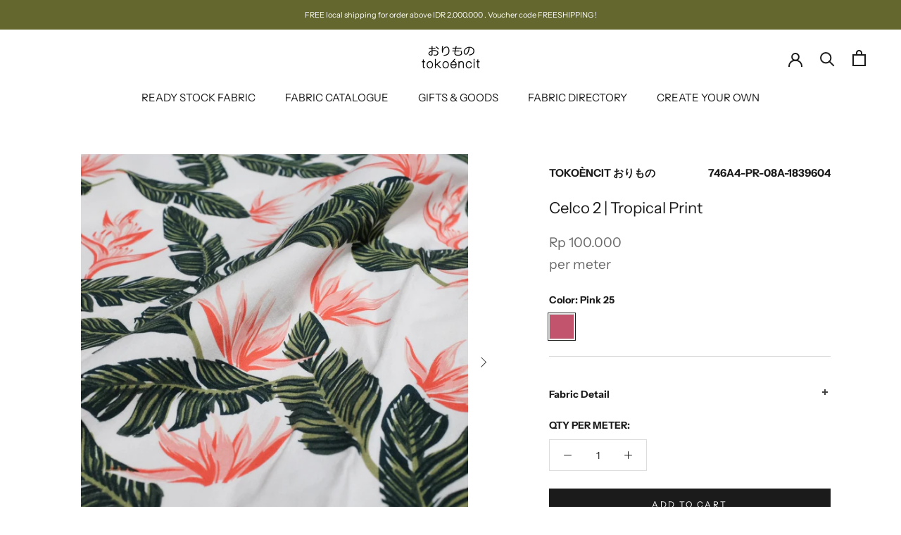

--- FILE ---
content_type: text/html; charset=utf-8
request_url: https://tokoencit.com/products/celco-2-tropical-print
body_size: 31405
content:
<!doctype html>

<html class="no-js" lang="en">
  <head>
<meta name="smart-seo-integrated" content="true" /><title>Celco 2 | Tropical Print</title>
<meta name="description" content="Fabric Detail  Fabric 746A4-PR - Celco 2 w/w 59&quot; / 148 gsm comp 50% Rayon 50% Cotton" />
<meta name="smartseo-keyword" content="" />
<meta name="smartseo-timestamp" content="0" /><meta charset="utf-8"> 
    <meta http-equiv="X-UA-Compatible" content="IE=edge,chrome=1">
    <meta name="viewport" content="width=device-width, initial-scale=1.0, height=device-height, minimum-scale=1.0, user-scalable=0">
    <meta name="theme-color" content="">
	<meta name="google-site-verification" content="f8mG7xsjvgURnoyb_aZE41dXso5JcFGT0cGXKck7N9U" />
    <meta name="p:domain_verify" content="097b79820624b0df407b682471bc412b"/><link rel="stylesheet" href="//code.jquery.com/ui/1.12.1/themes/base/jquery-ui.css">
    <link rel="canonical" href="https://tokoencit.com/products/celco-2-tropical-print"><link rel="shortcut icon" href="//tokoencit.com/cdn/shop/files/Favicon_SHopify_TKE_32x32.jpg?v=1684208821" type="image/png"><meta property="og:type" content="product">
  <meta property="og:title" content="Celco 2 | Tropical Print"><meta property="og:image" content="http://tokoencit.com/cdn/shop/products/18665FA6-B64D-44BA-B735-19E2A5A733A6_grande.jpg?v=1586834127">
    <meta property="og:image:secure_url" content="https://tokoencit.com/cdn/shop/products/18665FA6-B64D-44BA-B735-19E2A5A733A6_grande.jpg?v=1586834127"><meta property="og:image" content="http://tokoencit.com/cdn/shop/products/9DFDB612-BCD8-4FD0-B8C5-7B58940E4671_grande.jpg?v=1586834127">
    <meta property="og:image:secure_url" content="https://tokoencit.com/cdn/shop/products/9DFDB612-BCD8-4FD0-B8C5-7B58940E4671_grande.jpg?v=1586834127"><meta property="og:image" content="http://tokoencit.com/cdn/shop/products/C4709CD1-CE0C-4D5E-A466-AF3A716869B2_grande.jpg?v=1586834124">
    <meta property="og:image:secure_url" content="https://tokoencit.com/cdn/shop/products/C4709CD1-CE0C-4D5E-A466-AF3A716869B2_grande.jpg?v=1586834124"><meta property="product:price:amount" content="100,000">
  <meta property="product:price:currency" content="IDR"><meta property="og:description" content="Fabric Detail  Fabric 746A4-PR - Celco 2 w/w 59&quot; / 148 gsm comp 50% Rayon 50% Cotton"><meta property="og:url" content="https://tokoencit.com/products/celco-2-tropical-print">
<meta property="og:site_name" content="Tokoèncit おりもの"><meta name="twitter:card" content="summary"><meta name="twitter:title" content="Celco 2 | Tropical Print">
  <meta name="twitter:description" content="Fabric Detail 



Fabric
746A4-PR - Celco 2


w/w

59&quot; / 148 gsm



comp
50% Rayon 50% Cotton


">
  <meta name="twitter:image" content="https://tokoencit.com/cdn/shop/products/18665FA6-B64D-44BA-B735-19E2A5A733A6_600x600_crop_center.jpg?v=1586834127">

    <script>window.performance && window.performance.mark && window.performance.mark('shopify.content_for_header.start');</script><meta name="google-site-verification" content="Aro0mZfFIuy8tByPQYAkg4jy2vY4GCVSKjrSXYyaslk">
<meta id="shopify-digital-wallet" name="shopify-digital-wallet" content="/6974341171/digital_wallets/dialog">
<link rel="alternate" type="application/json+oembed" href="https://tokoencit.com/products/celco-2-tropical-print.oembed">
<script async="async" src="/checkouts/internal/preloads.js?locale=en-ID"></script>
<script id="shopify-features" type="application/json">{"accessToken":"cc8d8f50f0189a4c004087df6518e64a","betas":["rich-media-storefront-analytics"],"domain":"tokoencit.com","predictiveSearch":true,"shopId":6974341171,"locale":"en"}</script>
<script>var Shopify = Shopify || {};
Shopify.shop = "toko-encit.myshopify.com";
Shopify.locale = "en";
Shopify.currency = {"active":"IDR","rate":"1.0"};
Shopify.country = "ID";
Shopify.theme = {"name":"Prestige","id":76140085299,"schema_name":"Prestige","schema_version":"4.3.3","theme_store_id":null,"role":"main"};
Shopify.theme.handle = "null";
Shopify.theme.style = {"id":null,"handle":null};
Shopify.cdnHost = "tokoencit.com/cdn";
Shopify.routes = Shopify.routes || {};
Shopify.routes.root = "/";</script>
<script type="module">!function(o){(o.Shopify=o.Shopify||{}).modules=!0}(window);</script>
<script>!function(o){function n(){var o=[];function n(){o.push(Array.prototype.slice.apply(arguments))}return n.q=o,n}var t=o.Shopify=o.Shopify||{};t.loadFeatures=n(),t.autoloadFeatures=n()}(window);</script>
<script id="shop-js-analytics" type="application/json">{"pageType":"product"}</script>
<script defer="defer" async type="module" src="//tokoencit.com/cdn/shopifycloud/shop-js/modules/v2/client.init-shop-cart-sync_IZsNAliE.en.esm.js"></script>
<script defer="defer" async type="module" src="//tokoencit.com/cdn/shopifycloud/shop-js/modules/v2/chunk.common_0OUaOowp.esm.js"></script>
<script type="module">
  await import("//tokoencit.com/cdn/shopifycloud/shop-js/modules/v2/client.init-shop-cart-sync_IZsNAliE.en.esm.js");
await import("//tokoencit.com/cdn/shopifycloud/shop-js/modules/v2/chunk.common_0OUaOowp.esm.js");

  window.Shopify.SignInWithShop?.initShopCartSync?.({"fedCMEnabled":true,"windoidEnabled":true});

</script>
<script>(function() {
  var isLoaded = false;
  function asyncLoad() {
    if (isLoaded) return;
    isLoaded = true;
    var urls = ["https:\/\/cdn.shopify.com\/s\/files\/1\/0069\/7434\/1171\/t\/10\/assets\/globo.filter.init.js?shop=toko-encit.myshopify.com","https:\/\/chimpstatic.com\/mcjs-connected\/js\/users\/3415aa75fd81e35abb3ca615d\/2c920e0a7f19b77c44cdb81e9.js?shop=toko-encit.myshopify.com","https:\/\/formbuilder.hulkapps.com\/skeletopapp.js?shop=toko-encit.myshopify.com","\/\/shopify.privy.com\/widget.js?shop=toko-encit.myshopify.com","https:\/\/cdn.nfcube.com\/instafeed-3edee6bbd06d66918508fa44ca7f155a.js?shop=toko-encit.myshopify.com","https:\/\/cdn-bundler.nice-team.net\/app\/js\/bundler.js?shop=toko-encit.myshopify.com"];
    for (var i = 0; i < urls.length; i++) {
      var s = document.createElement('script');
      s.type = 'text/javascript';
      s.async = true;
      s.src = urls[i];
      var x = document.getElementsByTagName('script')[0];
      x.parentNode.insertBefore(s, x);
    }
  };
  if(window.attachEvent) {
    window.attachEvent('onload', asyncLoad);
  } else {
    window.addEventListener('load', asyncLoad, false);
  }
})();</script>
<script id="__st">var __st={"a":6974341171,"offset":25200,"reqid":"76c0bb46-6904-4105-9971-3fe58600f7f2-1768499141","pageurl":"tokoencit.com\/products\/celco-2-tropical-print","u":"aeccdd060a32","p":"product","rtyp":"product","rid":4472943345715};</script>
<script>window.ShopifyPaypalV4VisibilityTracking = true;</script>
<script id="captcha-bootstrap">!function(){'use strict';const t='contact',e='account',n='new_comment',o=[[t,t],['blogs',n],['comments',n],[t,'customer']],c=[[e,'customer_login'],[e,'guest_login'],[e,'recover_customer_password'],[e,'create_customer']],r=t=>t.map((([t,e])=>`form[action*='/${t}']:not([data-nocaptcha='true']) input[name='form_type'][value='${e}']`)).join(','),a=t=>()=>t?[...document.querySelectorAll(t)].map((t=>t.form)):[];function s(){const t=[...o],e=r(t);return a(e)}const i='password',u='form_key',d=['recaptcha-v3-token','g-recaptcha-response','h-captcha-response',i],f=()=>{try{return window.sessionStorage}catch{return}},m='__shopify_v',_=t=>t.elements[u];function p(t,e,n=!1){try{const o=window.sessionStorage,c=JSON.parse(o.getItem(e)),{data:r}=function(t){const{data:e,action:n}=t;return t[m]||n?{data:e,action:n}:{data:t,action:n}}(c);for(const[e,n]of Object.entries(r))t.elements[e]&&(t.elements[e].value=n);n&&o.removeItem(e)}catch(o){console.error('form repopulation failed',{error:o})}}const l='form_type',E='cptcha';function T(t){t.dataset[E]=!0}const w=window,h=w.document,L='Shopify',v='ce_forms',y='captcha';let A=!1;((t,e)=>{const n=(g='f06e6c50-85a8-45c8-87d0-21a2b65856fe',I='https://cdn.shopify.com/shopifycloud/storefront-forms-hcaptcha/ce_storefront_forms_captcha_hcaptcha.v1.5.2.iife.js',D={infoText:'Protected by hCaptcha',privacyText:'Privacy',termsText:'Terms'},(t,e,n)=>{const o=w[L][v],c=o.bindForm;if(c)return c(t,g,e,D).then(n);var r;o.q.push([[t,g,e,D],n]),r=I,A||(h.body.append(Object.assign(h.createElement('script'),{id:'captcha-provider',async:!0,src:r})),A=!0)});var g,I,D;w[L]=w[L]||{},w[L][v]=w[L][v]||{},w[L][v].q=[],w[L][y]=w[L][y]||{},w[L][y].protect=function(t,e){n(t,void 0,e),T(t)},Object.freeze(w[L][y]),function(t,e,n,w,h,L){const[v,y,A,g]=function(t,e,n){const i=e?o:[],u=t?c:[],d=[...i,...u],f=r(d),m=r(i),_=r(d.filter((([t,e])=>n.includes(e))));return[a(f),a(m),a(_),s()]}(w,h,L),I=t=>{const e=t.target;return e instanceof HTMLFormElement?e:e&&e.form},D=t=>v().includes(t);t.addEventListener('submit',(t=>{const e=I(t);if(!e)return;const n=D(e)&&!e.dataset.hcaptchaBound&&!e.dataset.recaptchaBound,o=_(e),c=g().includes(e)&&(!o||!o.value);(n||c)&&t.preventDefault(),c&&!n&&(function(t){try{if(!f())return;!function(t){const e=f();if(!e)return;const n=_(t);if(!n)return;const o=n.value;o&&e.removeItem(o)}(t);const e=Array.from(Array(32),(()=>Math.random().toString(36)[2])).join('');!function(t,e){_(t)||t.append(Object.assign(document.createElement('input'),{type:'hidden',name:u})),t.elements[u].value=e}(t,e),function(t,e){const n=f();if(!n)return;const o=[...t.querySelectorAll(`input[type='${i}']`)].map((({name:t})=>t)),c=[...d,...o],r={};for(const[a,s]of new FormData(t).entries())c.includes(a)||(r[a]=s);n.setItem(e,JSON.stringify({[m]:1,action:t.action,data:r}))}(t,e)}catch(e){console.error('failed to persist form',e)}}(e),e.submit())}));const S=(t,e)=>{t&&!t.dataset[E]&&(n(t,e.some((e=>e===t))),T(t))};for(const o of['focusin','change'])t.addEventListener(o,(t=>{const e=I(t);D(e)&&S(e,y())}));const B=e.get('form_key'),M=e.get(l),P=B&&M;t.addEventListener('DOMContentLoaded',(()=>{const t=y();if(P)for(const e of t)e.elements[l].value===M&&p(e,B);[...new Set([...A(),...v().filter((t=>'true'===t.dataset.shopifyCaptcha))])].forEach((e=>S(e,t)))}))}(h,new URLSearchParams(w.location.search),n,t,e,['guest_login'])})(!0,!0)}();</script>
<script integrity="sha256-4kQ18oKyAcykRKYeNunJcIwy7WH5gtpwJnB7kiuLZ1E=" data-source-attribution="shopify.loadfeatures" defer="defer" src="//tokoencit.com/cdn/shopifycloud/storefront/assets/storefront/load_feature-a0a9edcb.js" crossorigin="anonymous"></script>
<script data-source-attribution="shopify.dynamic_checkout.dynamic.init">var Shopify=Shopify||{};Shopify.PaymentButton=Shopify.PaymentButton||{isStorefrontPortableWallets:!0,init:function(){window.Shopify.PaymentButton.init=function(){};var t=document.createElement("script");t.src="https://tokoencit.com/cdn/shopifycloud/portable-wallets/latest/portable-wallets.en.js",t.type="module",document.head.appendChild(t)}};
</script>
<script data-source-attribution="shopify.dynamic_checkout.buyer_consent">
  function portableWalletsHideBuyerConsent(e){var t=document.getElementById("shopify-buyer-consent"),n=document.getElementById("shopify-subscription-policy-button");t&&n&&(t.classList.add("hidden"),t.setAttribute("aria-hidden","true"),n.removeEventListener("click",e))}function portableWalletsShowBuyerConsent(e){var t=document.getElementById("shopify-buyer-consent"),n=document.getElementById("shopify-subscription-policy-button");t&&n&&(t.classList.remove("hidden"),t.removeAttribute("aria-hidden"),n.addEventListener("click",e))}window.Shopify?.PaymentButton&&(window.Shopify.PaymentButton.hideBuyerConsent=portableWalletsHideBuyerConsent,window.Shopify.PaymentButton.showBuyerConsent=portableWalletsShowBuyerConsent);
</script>
<script data-source-attribution="shopify.dynamic_checkout.cart.bootstrap">document.addEventListener("DOMContentLoaded",(function(){function t(){return document.querySelector("shopify-accelerated-checkout-cart, shopify-accelerated-checkout")}if(t())Shopify.PaymentButton.init();else{new MutationObserver((function(e,n){t()&&(Shopify.PaymentButton.init(),n.disconnect())})).observe(document.body,{childList:!0,subtree:!0})}}));
</script>

<script>window.performance && window.performance.mark && window.performance.mark('shopify.content_for_header.end');</script>
    
    <link rel="stylesheet" href="//tokoencit.com/cdn/shop/t/10/assets/theme.scss.css?v=94552030375661667491765357045">
    <link rel="stylesheet" href="//tokoencit.com/cdn/shop/t/10/assets/custom.css?v=78581010151658213521570001187">


    <script>
      // This allows to expose several variables to the global scope, to be used in scripts
      window.theme = {
        template: "product",
        localeRootUrl: '',
        shopCurrency: "IDR",
        moneyFormat: "Rp {{amount_no_decimals}}",
        moneyWithCurrencyFormat: "Rp {{amount_no_decimals}}",
        useNativeMultiCurrency: false,
        currencyConversionEnabled: false,
        currencyConversionMoneyFormat: "money_format",
        currencyConversionRoundAmounts: true,
        productImageSize: "square",
        searchMode: "product,article",
        showPageTransition: false,
        showElementStaggering: false,
        showImageZooming: false
      };

      window.languages = {
        cartAddNote: "Add Order Note",
        cartEditNote: "Edit Order Note",
        productImageLoadingError: "This image could not be loaded. Please try to reload the page.",
        productFormAddToCart: "Add to cart",
        productFormUnavailable: "Unavailable",
        productFormSoldOut: "Sold Out",
        shippingEstimatorOneResult: "1 option available:",
        shippingEstimatorMoreResults: "{{count}} options available:",
        shippingEstimatorNoResults: "No shipping could be found"
      };

      window.lazySizesConfig = {
        loadHidden: false,
        hFac: 0.5,
        expFactor: 2,
        ricTimeout: 150,
        lazyClass: 'Image--lazyLoad',
        loadingClass: 'Image--lazyLoading',
        loadedClass: 'Image--lazyLoaded'
      };

      document.documentElement.className = document.documentElement.className.replace('no-js', 'js');
      document.documentElement.style.setProperty('--window-height', window.innerHeight + 'px');

      // We do a quick detection of some features (we could use Modernizr but for so little...)
      (function() {
        document.documentElement.className += ((window.CSS && window.CSS.supports('(position: sticky) or (position: -webkit-sticky)')) ? ' supports-sticky' : ' no-supports-sticky');
        document.documentElement.className += (window.matchMedia('(-moz-touch-enabled: 1), (hover: none)')).matches ? ' no-supports-hover' : ' supports-hover';
      }());

      // This code is done to force reload the page when the back button is hit (which allows to fix stale data on cart, for instance)
      if (performance.navigation.type === 2) {
        location.reload(true);
      }
    </script>

    <script src="//tokoencit.com/cdn/shop/t/10/assets/lazysizes.min.js?v=174358363404432586981568985160" async></script>

    
<script src="https://polyfill-fastly.net/v3/polyfill.min.js?unknown=polyfill&features=fetch,Element.prototype.closest,Element.prototype.remove,Element.prototype.classList,Array.prototype.includes,Array.prototype.fill,Object.assign,CustomEvent,IntersectionObserver,IntersectionObserverEntry,URL" defer></script>
    <script src="//tokoencit.com/cdn/shop/t/10/assets/libs.min.js?v=88466822118989791001568985160" defer></script>
    <script src="//tokoencit.com/cdn/shop/t/10/assets/theme.min.js?v=96057007606334809641568985161" defer></script>
    <script src="//tokoencit.com/cdn/shop/t/10/assets/custom.js?v=8814717088703906631568985160" defer></script>

     <!-- Image swap code end. Do not change GSEND -->
    
    
  <script type="application/ld+json">
  {
    "@context": "http://schema.org",
    "@type": "Product",
    "offers": [{
          "@type": "Offer",
          "name": "Pink 25",
          "availability":"https://schema.org/InStock",
          "price": "100,000",
          "priceCurrency": "IDR",
          "priceValidUntil": "2026-01-26","sku": "746A4-PR-08A-1839604","url": "https://tokoencit.com/products/celco-2-tropical-print?variant=31747459907635"
        }
],
      "gtin8": "59907635",
      "productId": "59907635",

    "brand": {
      "name": "Tokoèncit おりもの"
    },
    "name": "Celco 2 | Tropical Print",
    "description": "Fabric Detail \n\n\n\nFabric\n746A4-PR - Celco 2\n\n\nw\/w\n\n59\" \/ 148 gsm\n\n\n\ncomp\n50% Rayon 50% Cotton\n\n\n",
    "category": "Fabric",
    "url": "https://tokoencit.com/products/celco-2-tropical-print",
    "sku": "746A4-PR-08A-1839604",
    "image": {
      "@type": "ImageObject",
      "url": "https://tokoencit.com/cdn/shop/products/18665FA6-B64D-44BA-B735-19E2A5A733A6_1024x.jpg?v=1586834127",
      "image": "https://tokoencit.com/cdn/shop/products/18665FA6-B64D-44BA-B735-19E2A5A733A6_1024x.jpg?v=1586834127",
      "name": "Celco 2 | Tropical Print",
      "width": "1024",
      "height": "1024"
    }
  }
  </script>

  
				        <style>
				            .intl-tel-input .country-list .country-name,.intl-tel-input .country-list .dial-code,.intl-tel-input .country-list .flag-box{vertical-align:middle }.intl-tel-input{position:relative;display:block }.intl-tel-input *{box-sizing:border-box;-moz-box-sizing:border-box }.intl-tel-input .hide{display:none }.intl-tel-input .v-hide{visibility:hidden }.intl-tel-input input,.intl-tel-input input[type=tel],.intl-tel-input input[type=text]{position:relative;z-index:0;margin-top:0!important;margin-bottom:0!important;padding-right:36px;margin-right:0 }.intl-tel-input .flag-container{position:absolute;top:0;bottom:0;right:0;padding:1px }.intl-tel-input .selected-flag{z-index:1;position:relative;width:36px;height:100%;padding:0 0 0 8px }.intl-tel-input .selected-flag .iti-flag{position:absolute;top:0;bottom:0;margin:auto }.intl-tel-input .selected-flag .iti-arrow{position:absolute;top:50%;margin-top:-2px;right:6px;width:0;height:0;border-left:3px solid transparent;border-right:3px solid transparent;border-top:4px solid #555 }.intl-tel-input .selected-flag .iti-arrow.up{border-top:none;border-bottom:4px solid #555 }.intl-tel-input .country-list{position:absolute;z-index:2;list-style:none;text-align:left;padding:0;margin:0 0 0 -1px;box-shadow:1px 1px 4px rgba(0,0,0,.2);background-color:#fff;border:1px solid #CCC;white-space:nowrap;max-height:200px;overflow-y:scroll }.intl-tel-input .country-list .country.highlight,.intl-tel-input.allow-dropdown .flag-container:hover .selected-flag{background-color:rgba(0,0,0,.05) }.intl-tel-input .country-list.dropup{bottom:100%;margin-bottom:-1px }.intl-tel-input .country-list .flag-box{display:inline-block;width:20px }@media (max-width:500px){.intl-tel-input .country-list{white-space:normal }}.intl-tel-input .country-list .divider{padding-bottom:5px;margin-bottom:5px;border-bottom:1px solid #CCC }.intl-tel-input .country-list .country{padding:5px 10px }.intl-tel-input .country-list .country .dial-code{color:#999 }.intl-tel-input .country-list .country-name,.intl-tel-input .country-list .flag-box{margin-right:6px }.intl-tel-input.allow-dropdown input,.intl-tel-input.allow-dropdown input[type=tel],.intl-tel-input.allow-dropdown input[type=text],.intl-tel-input.separate-dial-code input,.intl-tel-input.separate-dial-code input[type=tel],.intl-tel-input.separate-dial-code input[type=text]{padding-right:6px;padding-left:52px;margin-left:0 }.intl-tel-input.allow-dropdown .flag-container,.intl-tel-input.separate-dial-code .flag-container{right:auto;left:0 }.intl-tel-input.allow-dropdown .selected-flag,.intl-tel-input.separate-dial-code .selected-flag{width:46px }.intl-tel-input.allow-dropdown .flag-container:hover{cursor:pointer }.intl-tel-input.allow-dropdown input[disabled]+.flag-container:hover,.intl-tel-input.allow-dropdown input[readonly]+.flag-container:hover{cursor:default }.intl-tel-input.allow-dropdown input[disabled]+.flag-container:hover .selected-flag,.intl-tel-input.allow-dropdown input[readonly]+.flag-container:hover .selected-flag{background-color:transparent }.intl-tel-input.separate-dial-code .selected-flag{background-color:rgba(0,0,0,.05);display:table }.intl-tel-input.separate-dial-code .selected-dial-code{display:table-cell;vertical-align:middle;padding-left:28px }.intl-tel-input.separate-dial-code.iti-sdc-2 input,.intl-tel-input.separate-dial-code.iti-sdc-2 input[type=tel],.intl-tel-input.separate-dial-code.iti-sdc-2 input[type=text]{padding-left:66px }.intl-tel-input.separate-dial-code.iti-sdc-2 .selected-flag{width:60px }.intl-tel-input.separate-dial-code.allow-dropdown.iti-sdc-2 input,.intl-tel-input.separate-dial-code.allow-dropdown.iti-sdc-2 input[type=tel],.intl-tel-input.separate-dial-code.allow-dropdown.iti-sdc-2 input[type=text]{padding-left:76px }.intl-tel-input.separate-dial-code.allow-dropdown.iti-sdc-2 .selected-flag{width:70px }.intl-tel-input.separate-dial-code.iti-sdc-3 input,.intl-tel-input.separate-dial-code.iti-sdc-3 input[type=tel],.intl-tel-input.separate-dial-code.iti-sdc-3 input[type=text]{padding-left:74px }.intl-tel-input.separate-dial-code.iti-sdc-3 .selected-flag{width:68px }.intl-tel-input.separate-dial-code.allow-dropdown.iti-sdc-3 input,.intl-tel-input.separate-dial-code.allow-dropdown.iti-sdc-3 input[type=tel],.intl-tel-input.separate-dial-code.allow-dropdown.iti-sdc-3 input[type=text]{padding-left:84px }.intl-tel-input.separate-dial-code.allow-dropdown.iti-sdc-3 .selected-flag{width:78px }.intl-tel-input.separate-dial-code.iti-sdc-4 input,.intl-tel-input.separate-dial-code.iti-sdc-4 input[type=tel],.intl-tel-input.separate-dial-code.iti-sdc-4 input[type=text]{padding-left:82px }.intl-tel-input.separate-dial-code.iti-sdc-4 .selected-flag{width:76px }.intl-tel-input.separate-dial-code.allow-dropdown.iti-sdc-4 input,.intl-tel-input.separate-dial-code.allow-dropdown.iti-sdc-4 input[type=tel],.intl-tel-input.separate-dial-code.allow-dropdown.iti-sdc-4 input[type=text]{padding-left:92px }.intl-tel-input.separate-dial-code.allow-dropdown.iti-sdc-4 .selected-flag{width:86px }.intl-tel-input.separate-dial-code.iti-sdc-5 input,.intl-tel-input.separate-dial-code.iti-sdc-5 input[type=tel],.intl-tel-input.separate-dial-code.iti-sdc-5 input[type=text]{padding-left:90px }.intl-tel-input.separate-dial-code.iti-sdc-5 .selected-flag{width:84px }.intl-tel-input.separate-dial-code.allow-dropdown.iti-sdc-5 input,.intl-tel-input.separate-dial-code.allow-dropdown.iti-sdc-5 input[type=tel],.intl-tel-input.separate-dial-code.allow-dropdown.iti-sdc-5 input[type=text]{padding-left:100px }.intl-tel-input.separate-dial-code.allow-dropdown.iti-sdc-5 .selected-flag{width:94px }.intl-tel-input.iti-container{position:absolute;top:-1000px;left:-1000px;z-index:1060;padding:1px }.intl-tel-input.iti-container:hover{cursor:pointer }.iti-mobile .intl-tel-input.iti-container{top:30px;bottom:30px;left:30px;right:30px;position:fixed; z-index: 99999;}.iti-mobile .intl-tel-input .country-list{max-height:100%;width:100% }.iti-mobile .intl-tel-input .country-list .country{padding:10px;line-height:1.5em }.iti-flag{width:20px }.iti-flag.be{width:18px }.iti-flag.ch{width:15px }.iti-flag.mc{width:19px }.iti-flag.ac{height:10px;background-position:0 0 }.iti-flag.ad{height:14px;background-position:-22px 0 }.iti-flag.ae{height:10px;background-position:-44px 0 }.iti-flag.af{height:14px;background-position:-66px 0 }.iti-flag.ag{height:14px;background-position:-88px 0 }.iti-flag.ai{height:10px;background-position:-110px 0 }.iti-flag.al{height:15px;background-position:-132px 0 }.iti-flag.am{height:10px;background-position:-154px 0 }.iti-flag.ao{height:14px;background-position:-176px 0 }.iti-flag.aq{height:14px;background-position:-198px 0 }.iti-flag.ar{height:13px;background-position:-220px 0 }.iti-flag.as{height:10px;background-position:-242px 0 }.iti-flag.at{height:14px;background-position:-264px 0 }.iti-flag.au{height:10px;background-position:-286px 0 }.iti-flag.aw{height:14px;background-position:-308px 0 }.iti-flag.ax{height:13px;background-position:-330px 0 }.iti-flag.az{height:10px;background-position:-352px 0 }.iti-flag.ba{height:10px;background-position:-374px 0 }.iti-flag.bb{height:14px;background-position:-396px 0 }.iti-flag.bd{height:12px;background-position:-418px 0 }.iti-flag.be{height:15px;background-position:-440px 0 }.iti-flag.bf{height:14px;background-position:-460px 0 }.iti-flag.bg{height:12px;background-position:-482px 0 }.iti-flag.bh{height:12px;background-position:-504px 0 }.iti-flag.bi{height:12px;background-position:-526px 0 }.iti-flag.bj{height:14px;background-position:-548px 0 }.iti-flag.bl{height:14px;background-position:-570px 0 }.iti-flag.bm{height:10px;background-position:-592px 0 }.iti-flag.bn{height:10px;background-position:-614px 0 }.iti-flag.bo{height:14px;background-position:-636px 0 }.iti-flag.bq{height:14px;background-position:-658px 0 }.iti-flag.br{height:14px;background-position:-680px 0 }.iti-flag.bs{height:10px;background-position:-702px 0 }.iti-flag.bt{height:14px;background-position:-724px 0 }.iti-flag.bv{height:15px;background-position:-746px 0 }.iti-flag.bw{height:14px;background-position:-768px 0 }.iti-flag.by{height:10px;background-position:-790px 0 }.iti-flag.bz{height:14px;background-position:-812px 0 }.iti-flag.ca{height:10px;background-position:-834px 0 }.iti-flag.cc{height:10px;background-position:-856px 0 }.iti-flag.cd{height:15px;background-position:-878px 0 }.iti-flag.cf{height:14px;background-position:-900px 0 }.iti-flag.cg{height:14px;background-position:-922px 0 }.iti-flag.ch{height:15px;background-position:-944px 0 }.iti-flag.ci{height:14px;background-position:-961px 0 }.iti-flag.ck{height:10px;background-position:-983px 0 }.iti-flag.cl{height:14px;background-position:-1005px 0 }.iti-flag.cm{height:14px;background-position:-1027px 0 }.iti-flag.cn{height:14px;background-position:-1049px 0 }.iti-flag.co{height:14px;background-position:-1071px 0 }.iti-flag.cp{height:14px;background-position:-1093px 0 }.iti-flag.cr{height:12px;background-position:-1115px 0 }.iti-flag.cu{height:10px;background-position:-1137px 0 }.iti-flag.cv{height:12px;background-position:-1159px 0 }.iti-flag.cw{height:14px;background-position:-1181px 0 }.iti-flag.cx{height:10px;background-position:-1203px 0 }.iti-flag.cy{height:14px;background-position:-1225px 0 }.iti-flag.cz{height:14px;background-position:-1247px 0 }.iti-flag.de{height:12px;background-position:-1269px 0 }.iti-flag.dg{height:10px;background-position:-1291px 0 }.iti-flag.dj{height:14px;background-position:-1313px 0 }.iti-flag.dk{height:15px;background-position:-1335px 0 }.iti-flag.dm{height:10px;background-position:-1357px 0 }.iti-flag.do{height:14px;background-position:-1379px 0 }.iti-flag.dz{height:14px;background-position:-1401px 0 }.iti-flag.ea{height:14px;background-position:-1423px 0 }.iti-flag.ec{height:14px;background-position:-1445px 0 }.iti-flag.ee{height:13px;background-position:-1467px 0 }.iti-flag.eg{height:14px;background-position:-1489px 0 }.iti-flag.eh{height:10px;background-position:-1511px 0 }.iti-flag.er{height:10px;background-position:-1533px 0 }.iti-flag.es{height:14px;background-position:-1555px 0 }.iti-flag.et{height:10px;background-position:-1577px 0 }.iti-flag.eu{height:14px;background-position:-1599px 0 }.iti-flag.fi{height:12px;background-position:-1621px 0 }.iti-flag.fj{height:10px;background-position:-1643px 0 }.iti-flag.fk{height:10px;background-position:-1665px 0 }.iti-flag.fm{height:11px;background-position:-1687px 0 }.iti-flag.fo{height:15px;background-position:-1709px 0 }.iti-flag.fr{height:14px;background-position:-1731px 0 }.iti-flag.ga{height:15px;background-position:-1753px 0 }.iti-flag.gb{height:10px;background-position:-1775px 0 }.iti-flag.gd{height:12px;background-position:-1797px 0 }.iti-flag.ge{height:14px;background-position:-1819px 0 }.iti-flag.gf{height:14px;background-position:-1841px 0 }.iti-flag.gg{height:14px;background-position:-1863px 0 }.iti-flag.gh{height:14px;background-position:-1885px 0 }.iti-flag.gi{height:10px;background-position:-1907px 0 }.iti-flag.gl{height:14px;background-position:-1929px 0 }.iti-flag.gm{height:14px;background-position:-1951px 0 }.iti-flag.gn{height:14px;background-position:-1973px 0 }.iti-flag.gp{height:14px;background-position:-1995px 0 }.iti-flag.gq{height:14px;background-position:-2017px 0 }.iti-flag.gr{height:14px;background-position:-2039px 0 }.iti-flag.gs{height:10px;background-position:-2061px 0 }.iti-flag.gt{height:13px;background-position:-2083px 0 }.iti-flag.gu{height:11px;background-position:-2105px 0 }.iti-flag.gw{height:10px;background-position:-2127px 0 }.iti-flag.gy{height:12px;background-position:-2149px 0 }.iti-flag.hk{height:14px;background-position:-2171px 0 }.iti-flag.hm{height:10px;background-position:-2193px 0 }.iti-flag.hn{height:10px;background-position:-2215px 0 }.iti-flag.hr{height:10px;background-position:-2237px 0 }.iti-flag.ht{height:12px;background-position:-2259px 0 }.iti-flag.hu{height:10px;background-position:-2281px 0 }.iti-flag.ic{height:14px;background-position:-2303px 0 }.iti-flag.id{height:14px;background-position:-2325px 0 }.iti-flag.ie{height:10px;background-position:-2347px 0 }.iti-flag.il{height:15px;background-position:-2369px 0 }.iti-flag.im{height:10px;background-position:-2391px 0 }.iti-flag.in{height:14px;background-position:-2413px 0 }.iti-flag.io{height:10px;background-position:-2435px 0 }.iti-flag.iq{height:14px;background-position:-2457px 0 }.iti-flag.ir{height:12px;background-position:-2479px 0 }.iti-flag.is{height:15px;background-position:-2501px 0 }.iti-flag.it{height:14px;background-position:-2523px 0 }.iti-flag.je{height:12px;background-position:-2545px 0 }.iti-flag.jm{height:10px;background-position:-2567px 0 }.iti-flag.jo{height:10px;background-position:-2589px 0 }.iti-flag.jp{height:14px;background-position:-2611px 0 }.iti-flag.ke{height:14px;background-position:-2633px 0 }.iti-flag.kg{height:12px;background-position:-2655px 0 }.iti-flag.kh{height:13px;background-position:-2677px 0 }.iti-flag.ki{height:10px;background-position:-2699px 0 }.iti-flag.km{height:12px;background-position:-2721px 0 }.iti-flag.kn{height:14px;background-position:-2743px 0 }.iti-flag.kp{height:10px;background-position:-2765px 0 }.iti-flag.kr{height:14px;background-position:-2787px 0 }.iti-flag.kw{height:10px;background-position:-2809px 0 }.iti-flag.ky{height:10px;background-position:-2831px 0 }.iti-flag.kz{height:10px;background-position:-2853px 0 }.iti-flag.la{height:14px;background-position:-2875px 0 }.iti-flag.lb{height:14px;background-position:-2897px 0 }.iti-flag.lc{height:10px;background-position:-2919px 0 }.iti-flag.li{height:12px;background-position:-2941px 0 }.iti-flag.lk{height:10px;background-position:-2963px 0 }.iti-flag.lr{height:11px;background-position:-2985px 0 }.iti-flag.ls{height:14px;background-position:-3007px 0 }.iti-flag.lt{height:12px;background-position:-3029px 0 }.iti-flag.lu{height:12px;background-position:-3051px 0 }.iti-flag.lv{height:10px;background-position:-3073px 0 }.iti-flag.ly{height:10px;background-position:-3095px 0 }.iti-flag.ma{height:14px;background-position:-3117px 0 }.iti-flag.mc{height:15px;background-position:-3139px 0 }.iti-flag.md{height:10px;background-position:-3160px 0 }.iti-flag.me{height:10px;background-position:-3182px 0 }.iti-flag.mf{height:14px;background-position:-3204px 0 }.iti-flag.mg{height:14px;background-position:-3226px 0 }.iti-flag.mh{height:11px;background-position:-3248px 0 }.iti-flag.mk{height:10px;background-position:-3270px 0 }.iti-flag.ml{height:14px;background-position:-3292px 0 }.iti-flag.mm{height:14px;background-position:-3314px 0 }.iti-flag.mn{height:10px;background-position:-3336px 0 }.iti-flag.mo{height:14px;background-position:-3358px 0 }.iti-flag.mp{height:10px;background-position:-3380px 0 }.iti-flag.mq{height:14px;background-position:-3402px 0 }.iti-flag.mr{height:14px;background-position:-3424px 0 }.iti-flag.ms{height:10px;background-position:-3446px 0 }.iti-flag.mt{height:14px;background-position:-3468px 0 }.iti-flag.mu{height:14px;background-position:-3490px 0 }.iti-flag.mv{height:14px;background-position:-3512px 0 }.iti-flag.mw{height:14px;background-position:-3534px 0 }.iti-flag.mx{height:12px;background-position:-3556px 0 }.iti-flag.my{height:10px;background-position:-3578px 0 }.iti-flag.mz{height:14px;background-position:-3600px 0 }.iti-flag.na{height:14px;background-position:-3622px 0 }.iti-flag.nc{height:10px;background-position:-3644px 0 }.iti-flag.ne{width:18px;height:15px;background-position:-3666px 0 }.iti-flag.nf{height:10px;background-position:-3686px 0 }.iti-flag.ng{height:10px;background-position:-3708px 0 }.iti-flag.ni{height:12px;background-position:-3730px 0 }.iti-flag.nl{height:14px;background-position:-3752px 0 }.iti-flag.no{height:15px;background-position:-3774px 0 }.iti-flag.np{width:13px;height:15px;background-position:-3796px 0 }.iti-flag.nr{height:10px;background-position:-3811px 0 }.iti-flag.nu{height:10px;background-position:-3833px 0 }.iti-flag.nz{height:10px;background-position:-3855px 0 }.iti-flag.om{height:10px;background-position:-3877px 0 }.iti-flag.pa{height:14px;background-position:-3899px 0 }.iti-flag.pe{height:14px;background-position:-3921px 0 }.iti-flag.pf{height:14px;background-position:-3943px 0 }.iti-flag.pg{height:15px;background-position:-3965px 0 }.iti-flag.ph{height:10px;background-position:-3987px 0 }.iti-flag.pk{height:14px;background-position:-4009px 0 }.iti-flag.pl{height:13px;background-position:-4031px 0 }.iti-flag.pm{height:14px;background-position:-4053px 0 }.iti-flag.pn{height:10px;background-position:-4075px 0 }.iti-flag.pr{height:14px;background-position:-4097px 0 }.iti-flag.ps{height:10px;background-position:-4119px 0 }.iti-flag.pt{height:14px;background-position:-4141px 0 }.iti-flag.pw{height:13px;background-position:-4163px 0 }.iti-flag.py{height:11px;background-position:-4185px 0 }.iti-flag.qa{height:8px;background-position:-4207px 0 }.iti-flag.re{height:14px;background-position:-4229px 0 }.iti-flag.ro{height:14px;background-position:-4251px 0 }.iti-flag.rs{height:14px;background-position:-4273px 0 }.iti-flag.ru{height:14px;background-position:-4295px 0 }.iti-flag.rw{height:14px;background-position:-4317px 0 }.iti-flag.sa{height:14px;background-position:-4339px 0 }.iti-flag.sb{height:10px;background-position:-4361px 0 }.iti-flag.sc{height:10px;background-position:-4383px 0 }.iti-flag.sd{height:10px;background-position:-4405px 0 }.iti-flag.se{height:13px;background-position:-4427px 0 }.iti-flag.sg{height:14px;background-position:-4449px 0 }.iti-flag.sh{height:10px;background-position:-4471px 0 }.iti-flag.si{height:10px;background-position:-4493px 0 }.iti-flag.sj{height:15px;background-position:-4515px 0 }.iti-flag.sk{height:14px;background-position:-4537px 0 }.iti-flag.sl{height:14px;background-position:-4559px 0 }.iti-flag.sm{height:15px;background-position:-4581px 0 }.iti-flag.sn{height:14px;background-position:-4603px 0 }.iti-flag.so{height:14px;background-position:-4625px 0 }.iti-flag.sr{height:14px;background-position:-4647px 0 }.iti-flag.ss{height:10px;background-position:-4669px 0 }.iti-flag.st{height:10px;background-position:-4691px 0 }.iti-flag.sv{height:12px;background-position:-4713px 0 }.iti-flag.sx{height:14px;background-position:-4735px 0 }.iti-flag.sy{height:14px;background-position:-4757px 0 }.iti-flag.sz{height:14px;background-position:-4779px 0 }.iti-flag.ta{height:10px;background-position:-4801px 0 }.iti-flag.tc{height:10px;background-position:-4823px 0 }.iti-flag.td{height:14px;background-position:-4845px 0 }.iti-flag.tf{height:14px;background-position:-4867px 0 }.iti-flag.tg{height:13px;background-position:-4889px 0 }.iti-flag.th{height:14px;background-position:-4911px 0 }.iti-flag.tj{height:10px;background-position:-4933px 0 }.iti-flag.tk{height:10px;background-position:-4955px 0 }.iti-flag.tl{height:10px;background-position:-4977px 0 }.iti-flag.tm{height:14px;background-position:-4999px 0 }.iti-flag.tn{height:14px;background-position:-5021px 0 }.iti-flag.to{height:10px;background-position:-5043px 0 }.iti-flag.tr{height:14px;background-position:-5065px 0 }.iti-flag.tt{height:12px;background-position:-5087px 0 }.iti-flag.tv{height:10px;background-position:-5109px 0 }.iti-flag.tw{height:14px;background-position:-5131px 0 }.iti-flag.tz{height:14px;background-position:-5153px 0 }.iti-flag.ua{height:14px;background-position:-5175px 0 }.iti-flag.ug{height:14px;background-position:-5197px 0 }.iti-flag.um{height:11px;background-position:-5219px 0 }.iti-flag.un{height:14px;background-position:-5241px 0 }.iti-flag.us{height:11px;background-position:-5263px 0 }.iti-flag.uy{height:14px;background-position:-5285px 0 }.iti-flag.uz{height:10px;background-position:-5307px 0 }.iti-flag.va{width:15px;height:15px;background-position:-5329px 0 }.iti-flag.vc{height:14px;background-position:-5346px 0 }.iti-flag.ve{height:14px;background-position:-5368px 0 }.iti-flag.vg{height:10px;background-position:-5390px 0 }.iti-flag.vi{height:14px;background-position:-5412px 0 }.iti-flag.vn{height:14px;background-position:-5434px 0  }.iti-flag.vu{height:12px;background-position:-5456px 0 }.iti-flag.wf{height:14px;background-position:-5478px 0 }.iti-flag.ws{height:10px;background-position:-5500px 0 }.iti-flag.xk{height:15px;background-position:-5522px 0 }.iti-flag.ye{height:14px;background-position:-5544px 0 }.iti-flag.yt{height:14px;background-position:-5566px 0 }.iti-flag.za{height:14px;background-position:-5588px 0 }.iti-flag.zm{height:14px;background-position:-5610px 0 }.iti-flag.zw{height:10px;background-position:-5632px 0 }.iti-flag{height:15px;box-shadow:0 0 1px 0 #888;background-image:url(https://productoption.hulkapps.com/images/flags.png);background-repeat:no-repeat;background-color:#DBDBDB;background-position:20px 0 }@media (-webkit-min-device-pixel-ratio:2),(min-resolution:192dpi){.iti-flag{background-size:5652px 15px;background-image:url(https://productoption.hulkapps.com/images/flags@2x.png) }}.iti-flag.np{background-color:transparent }.cart-property .property_name{font-weight:400;padding-right:0;min-width:auto;width:auto }.input_file+label{cursor:pointer;padding:3px 10px;width:auto;text-align:center;margin:0;background:#f4f8fb;border:1px solid #dbe1e8 }#error-msg,.hulkapps_with_discount{color:red }.discount_error{border-color:red }.edit_form input,.edit_form select,.edit_form textarea{min-height:44px!important }.hulkapps_summary{font-size:14px;display:block;color:red; }.hulkapps-summary-line-discount-code{margin:10px 0;display:block }.actual_price{text-decoration:line-through }.hide{display:none }input.error{border:1px solid #FF7C7C }#valid-msg{color:#00C900 }.edit_cart_option{margin-top:10px!important;display:none;cursor: pointer;border: 1px solid transparent;border-radius: 2px;color: #fff;font-weight: 600;text-transform: uppercase;letter-spacing: 0.08em;font-size: 14px;padding: 8px 15px;}.hulkapps_discount_hide{margin-top:10px;display:flex!important;align-items:center;justify-content:flex-end }.hulkapps_discount_code{width:auto !important;margin:0 12px 0 0 !important;}.discount_code_box{display:none;margin-bottom:10px;text-align:right }@media screen and (max-width:480px){.hulkapps_discount_code{width:100% }.hulkapps_option_name,.hulkapps_option_value{display:block!important }.hulkapp_close,.hulkapp_save{margin-bottom:8px }}@media screen and (max-width:991px){.hulkapps_option_name,.hulkapps_option_value{display:block!important;width:100%!important;max-width:100%!important }.hulkapps_discount_button{height:40px }}body.body_fixed{overflow:hidden;}select.hulkapps_dd{padding-right:30px!important }.cb_render .hulkapps_option_value label{display:flex!important;align-items:center }.dd_multi_render select{padding-right:5px!important;min-height:80px!important }.hulkapps-tooltip{position:relative;display:inline-block;cursor:pointer;vertical-align:middle }.hulkapps-tooltip img{display:block;}.hulkapps-tooltip .hulkapps-tooltip-inner{position:absolute;bottom:calc(100% + 5px);background:#000;left:-8px;color:#fff;box-shadow:0 6px 30px rgba(0,0,0,.08);opacity:0;visibility:hidden;transition:all ease-in-out .5s;border-radius:5px;font-size:13px;text-align:center;z-index:999;white-space:nowrap;padding: 7px;}.hulkapps-tooltip:hover .hulkapps-tooltip-inner{opacity:1;visibility:visible }.hulkapps-tooltip .hulkapps-tooltip-inner:after{content:"";position:absolute;top:100%;left:11px;border-width:5px;border-style:solid;border-color:#000 transparent transparent transparent;}.hulkapps-tooltip.bottom .hulkapps-tooltip-inner{bottom:auto;top:calc(100% + 5px);padding:0 }.hulkapps-tooltip.bottom .hulkapps-tooltip-inner:after{bottom:100%;top:auto;border-color:transparent transparent #000 }.hulkapps-tooltip .hulkapps-tooltip-inner.swatch-tooltip{left: 1px;}.hulkapps-tooltip .hulkapps-tooltip-inner.swatch-tooltip p{margin:0 0 5px;color:#fff;white-space:normal; }.hulkapps-tooltip .hulkapps-tooltip-inner.swatch-tooltip img{max-width:100% }.hulkapps-tooltip .hulkapps-tooltip-inner.swatch-tooltip img.circle{border-radius:50% }.hulkapp_save,button.hulkapp_close,.hulkapps_discount_button{cursor: pointer;border-radius: 2px;font-weight: 600;text-transform: none;letter-spacing: 0.08em;font-size: 14px;padding: 8px 15px;}.hulkapps-cart-original-total{display:block;}.hulkapps-tooltip .hulkapps-tooltip-inner.multiswatch-tooltip{left: 1px;}.hulkapps-tooltip .hulkapps-tooltip-inner.multiswatch-tooltip p{margin:0 0 5px;color:#fff;white-space:normal; }.hulkapps-tooltip .hulkapps-tooltip-inner.multiswatch-tooltip img{max-width:100% }.hulkapps-tooltip .hulkapps-tooltip-inner.multiswatch-tooltip img.circle{border-radius:50% }.hulkapp_save,button.hulkapp_close,.hulkapps_discount_button{cursor: pointer;border-radius: 2px;font-weight: 600;text-transform: none;letter-spacing: 0.08em;font-size: 14px;padding: 8px 15px;}.hulkapps-cart-original-total{display:block;} .discount-tag{ background: #ebebeb; padding: 5px 10px; border-radius: 5px; display: inline-block; margin-right: 30px; color: #000000;} .discount-tag .close-ajax-tag{ position: relative; width:15px; height:15px; display:inline-block; margin-left:5px; vertical-align:middle; cursor:pointer; } .discount-tag .close-ajax-tag:after, .discount-tag .close-ajax-tag:before{ content:; position:absolute; top:50%; left:50%; transform:translate(-50%, -50%) rotate(45deg); width:2px; height:10px; background-color:#3d3d3d; } .discount-tag .close-ajax-tag:before{ width:10px; height:2px; } .hulkapps_discount_code{max-width: 50%;}.discount-tag{ background: #ebebeb; padding: 5px 10px; border-radius: 5px; display: inline-block; margin-right: 30px; } .discount-tag .close-tag{ position: relative; width:15px; height:15px; display:inline-block; margin-left:5px; vertical-align:middle; cursor:pointer; } .discount-tag .close-tag:after, .discount-tag .close-tag:before{ content:''; position:absolute; top:50%; left:50%; transform:translate(-50%, -50%) rotate(45deg); width:2px; height:10px; background-color:#3d3d3d; } .discount-tag .close-tag:before{ width:10px; height:2px; } .after_discount_price{ font-weight: bold; } .final-total{ font-weight: normal; margin-right: 30px; }@media screen and (max-width:991px){body.body_fixed{position:fixed;top:0;right:0;left:0;bottom:0}} @media only screen and (max-width: 749px){ .hulkapps_swatch_option{ margin-bottom: 10px !important; }} @media (max-width: 767px){ #hulkapp_popupOverlay { padding-top: 10px !important; }.hulkapps_discount_code { width: 100% !important; }}.hulkapps-volumes{display:block;width:100%;} 
				        </style>
				        <script>
				          
				            window.hulkapps = {
				              shop_slug: "toko-encit",
				              store_id: "toko-encit.myshopify.com",
				              money_format: "Rp {{amount_no_decimals}}",
				              cart: null,
				              product: null,
				              product_collections: null,
				              product_variants: null,
				              is_volume_discount: null,
				              is_product_option: false,
				              product_id: null,
				              page_type: null,
				              po_url: "https://productoption.hulkapps.com",
				              vd_url: "https://volumediscount.hulkapps.com",
				              customer: null
				            }
				            
				          

				          
				            window.hulkapps.page_type = "product"
				            window.hulkapps.product_id = "4472943345715";
				            window.hulkapps.product = {"id":4472943345715,"title":"Celco 2 | Tropical Print","handle":"celco-2-tropical-print","description":"\u003ch4\u003eFabric Detail \u003c\/h4\u003e\n\u003ctable width=\"100%\"\u003e\n\u003ctbody\u003e\n\u003ctr\u003e\n\u003ctd\u003eFabric\u003c\/td\u003e\n\u003ctd\u003e746A4-PR - Celco 2\u003c\/td\u003e\n\u003c\/tr\u003e\n\u003ctr\u003e\n\u003ctd\u003ew\/w\u003c\/td\u003e\n\u003ctd\u003e\n\u003cp\u003e59\" \/ 148 gsm\u003c\/p\u003e\n\u003c\/td\u003e\n\u003c\/tr\u003e\n\u003ctr\u003e\n\u003ctd\u003ecomp\u003c\/td\u003e\n\u003ctd\u003e50% Rayon 50% Cotton\u003c\/td\u003e\n\u003c\/tr\u003e\n\u003c\/tbody\u003e\n\u003c\/table\u003e","published_at":"2020-03-19T08:39:55+07:00","created_at":"2020-03-19T09:46:19+07:00","vendor":"Tokoèncit おりもの","type":"Fabric","tags":["746A4","82% Rayon 18% Cotton","Color_Pink","Composition_Cotton","Composition_Rayon","Design_Floral","Design_Nature","Fabric_Woven","New price","Type_Print"],"price":10000000,"price_min":10000000,"price_max":10000000,"available":true,"price_varies":false,"compare_at_price":0,"compare_at_price_min":0,"compare_at_price_max":0,"compare_at_price_varies":false,"variants":[{"id":31747459907635,"title":"Pink 25","option1":"Pink 25","option2":null,"option3":null,"sku":"746A4-PR-08A-1839604","requires_shipping":true,"taxable":true,"featured_image":null,"available":true,"name":"Celco 2 | Tropical Print - Pink 25","public_title":"Pink 25","options":["Pink 25"],"price":10000000,"weight":222,"compare_at_price":0,"inventory_management":"shopify","barcode":"59907635","requires_selling_plan":false,"selling_plan_allocations":[]}],"images":["\/\/tokoencit.com\/cdn\/shop\/products\/18665FA6-B64D-44BA-B735-19E2A5A733A6.jpg?v=1586834127","\/\/tokoencit.com\/cdn\/shop\/products\/9DFDB612-BCD8-4FD0-B8C5-7B58940E4671.jpg?v=1586834127","\/\/tokoencit.com\/cdn\/shop\/products\/C4709CD1-CE0C-4D5E-A466-AF3A716869B2.jpg?v=1586834124","\/\/tokoencit.com\/cdn\/shop\/products\/CED43A60-22F6-4DB8-A1AE-BD223041BD9A.jpg?v=1586834124"],"featured_image":"\/\/tokoencit.com\/cdn\/shop\/products\/18665FA6-B64D-44BA-B735-19E2A5A733A6.jpg?v=1586834127","options":["Color"],"media":[{"alt":null,"id":6230234366003,"position":1,"preview_image":{"aspect_ratio":1.0,"height":1280,"width":1280,"src":"\/\/tokoencit.com\/cdn\/shop\/products\/18665FA6-B64D-44BA-B735-19E2A5A733A6.jpg?v=1586834127"},"aspect_ratio":1.0,"height":1280,"media_type":"image","src":"\/\/tokoencit.com\/cdn\/shop\/products\/18665FA6-B64D-44BA-B735-19E2A5A733A6.jpg?v=1586834127","width":1280},{"alt":null,"id":6230234464307,"position":2,"preview_image":{"aspect_ratio":1.0,"height":1280,"width":1280,"src":"\/\/tokoencit.com\/cdn\/shop\/products\/9DFDB612-BCD8-4FD0-B8C5-7B58940E4671.jpg?v=1586834127"},"aspect_ratio":1.0,"height":1280,"media_type":"image","src":"\/\/tokoencit.com\/cdn\/shop\/products\/9DFDB612-BCD8-4FD0-B8C5-7B58940E4671.jpg?v=1586834127","width":1280},{"alt":null,"id":6230234398771,"position":3,"preview_image":{"aspect_ratio":1.0,"height":1280,"width":1280,"src":"\/\/tokoencit.com\/cdn\/shop\/products\/C4709CD1-CE0C-4D5E-A466-AF3A716869B2.jpg?v=1586834124"},"aspect_ratio":1.0,"height":1280,"media_type":"image","src":"\/\/tokoencit.com\/cdn\/shop\/products\/C4709CD1-CE0C-4D5E-A466-AF3A716869B2.jpg?v=1586834124","width":1280},{"alt":null,"id":6230234431539,"position":4,"preview_image":{"aspect_ratio":1.0,"height":1280,"width":1280,"src":"\/\/tokoencit.com\/cdn\/shop\/products\/CED43A60-22F6-4DB8-A1AE-BD223041BD9A.jpg?v=1586834124"},"aspect_ratio":1.0,"height":1280,"media_type":"image","src":"\/\/tokoencit.com\/cdn\/shop\/products\/CED43A60-22F6-4DB8-A1AE-BD223041BD9A.jpg?v=1586834124","width":1280}],"requires_selling_plan":false,"selling_plan_groups":[],"content":"\u003ch4\u003eFabric Detail \u003c\/h4\u003e\n\u003ctable width=\"100%\"\u003e\n\u003ctbody\u003e\n\u003ctr\u003e\n\u003ctd\u003eFabric\u003c\/td\u003e\n\u003ctd\u003e746A4-PR - Celco 2\u003c\/td\u003e\n\u003c\/tr\u003e\n\u003ctr\u003e\n\u003ctd\u003ew\/w\u003c\/td\u003e\n\u003ctd\u003e\n\u003cp\u003e59\" \/ 148 gsm\u003c\/p\u003e\n\u003c\/td\u003e\n\u003c\/tr\u003e\n\u003ctr\u003e\n\u003ctd\u003ecomp\u003c\/td\u003e\n\u003ctd\u003e50% Rayon 50% Cotton\u003c\/td\u003e\n\u003c\/tr\u003e\n\u003c\/tbody\u003e\n\u003c\/table\u003e"} 
				                                               
				                                               
				            window.hulkapps.product_collection = []
				            
				              window.hulkapps.product_collection.push(267327733811)
				            
				              window.hulkapps.product_collection.push(100151558195)
				            
				              window.hulkapps.product_collection.push(99899768883)
				            
				              window.hulkapps.product_collection.push(92588900403)
				            
				              window.hulkapps.product_collection.push(267327537203)
				            
				              window.hulkapps.product_collection.push(99910516787)
				            
				              window.hulkapps.product_collection.push(267327766579)
				            
				              window.hulkapps.product_collection.push(99901276211)
				            
				                                     
				            window.hulkapps.product_variant = []
				            
				              window.hulkapps.product_variant.push(31747459907635)
				            
				              
				            window.hulkapps.product_collections = window.hulkapps.product_collection.toString();
				            window.hulkapps.product_variants = window.hulkapps.product_variant.toString();                          
				                                               
				          

				        </script>

				        
				      <script src='https://volumediscount.hulkapps.com/hulkcode.js' defer='defer'></script>
  <style>.spf-filter-loading #gf-products > *:not(.spf-product--skeleton){visibility: hidden; opacity: 0}</style>
<script>
  document.getElementsByTagName('html')[0].classList.add('spf-filter-loading');
  window.addEventListener("globoFilterRenderCompleted",function(e){document.getElementsByTagName('html')[0].classList.remove('spf-filter-loading')})
  window.sortByRelevance = false;
  window.moneyFormat = "Rp {{amount_no_decimals}}";
  window.GloboMoneyFormat = "Rp {{amount_no_decimals}}";
  window.GloboMoneyWithCurrencyFormat = "Rp {{amount_no_decimals}}";
  window.filterPriceRate = 1;
  window.filterPriceAdjustment = 1;

  window.shopCurrency = "IDR";
  window.currentCurrency = "IDR";

  window.isMultiCurrency = false;
  window.globoFilterAssetsUrl = '//tokoencit.com/cdn/shop/t/10/assets/';
  window.assetsUrl = '//tokoencit.com/cdn/shop/t/10/assets/';
  window.filesUrl = '//tokoencit.com/cdn/shop/files/';
  var page_id = 0;
  var globo_filters_json = {"default":4982}
  var GloboFilterConfig = {
    api: {
      filterUrl: "https://filter-v1.globosoftware.net/filter",
      searchUrl: "https://filter-v1.globosoftware.net/search",
      url: "https://filter-v1.globosoftware.net",
    },
    shop: {
      name: "Tokoèncit おりもの",
      url: "https://tokoencit.com",
      domain: "toko-encit.myshopify.com",
      is_multicurrency: false,
      currency: "IDR",
      cur_currency: "IDR",
      cur_locale: "en",
      locale: "en",
      root_url: "",
      country_code: "ID",
      product_image: {width: 500, height: 500},
      no_image_url: "https://cdn.shopify.com/s/images/themes/product-1.png",
      themeStoreId: 855,
      swatches:  {"tag":{"#12green":{"mode":1,"color_1":"#319300"},"#05black":{"mode":1,"color_1":"#000"},"#01white":{"mode":1,"color_1":"#fff"}}},
      newUrlStruct: false,
      translation: {"default":{"search":{"suggestions":"Suggestions","collections":"Collections","pages":"Pages","products":"Products","view_all":"Search for","not_found":"Sorry, nothing found for"},"filter":{"filter_by":"Filter By","clear_all":"Clear All","clear":"Clear","in_stock":"In Stock","out_of_stock":"Out of Stock","ready_to_ship":"Ready to ship"},"sort":{"sort_by":"Sort By","manually":"Featured","availability_in_stock_first":"Availability","best_selling":"Best Selling","alphabetically_a_z":"Alphabetically, A-Z","alphabetically_z_a":"Alphabetically, Z-A","price_low_to_high":"Price, low to high","price_high_to_low":"Price, high to low","date_new_to_old":"Date, new to old","date_old_to_new":"Date, old to new","sale_off":"% Sale off"},"product":{"add_to_cart":"Add to cart","unavailable":"Unavailable","sold_out":"Sold out","sale":"Sale","load_more":"Load more","limit":"Show"},"labels":{"collection":"Collection","vendor":"Vendor","product-type":"Product Type","price":"Price","percent-sale":"Percent Sale","availability":"Availability","composition":"Composition","color":"Color","title":"Title","fabric-type":"Fabric Type","design":"Design","special-effect":"Special Effect"}}},
      redirects: null,
      images: ["26-maroon.jpg","26-maroon.png","beige-33.png","champagne-35.png","grey-307.png","l.-blue-18.png","lilac-2302.png","mint-13.png","password.jpg","rose-peach-3004.png","white-01.png","work_03.png","work_06.jpg","work_07.jpg","work_08.jpg","work_09.jpg","work_10.jpg","work_11.jpg","work_12.jpg","work_13.jpg","work_14.jpg"],
      settings: {"heading_color":"#1c1b1b","text_color":"#1c1b1b","text_light_color":"#6a6a6a","link_color":"#6a6a6a","background":"#ffffff","light_background":"#ffffff","product_on_sale_color":"#f94c43","button_background":"#1c1b1b","button_text_color":"#ffffff","header_background":"#ffffff","header_heading_color":"#1c1b1b","header_light_color":"#6a6a6a","footer_background":"#ffffff","footer_heading_color":"#1c1b1b","footer_text_color":"#6a6a6a","navigation_background":"#1c1b1b","navigation_text_color":"#ffffff","newsletter_popup_background":"#1c1b1b","newsletter_popup_text_color":"#ffffff","secondary_elements_background":"#1c1b1b","secondary_elements_text_color":"#ffffff","heading_font":{"error":"json not allowed for this object"},"heading_size":"large","uppercase_heading":false,"text_font":{"error":"json not allowed for this object"},"base_text_font_size":14,"currency_conversion_enabled":false,"currency_conversion_round_amounts":true,"currency_conversion_supported_currencies":"USD CAD EUR GBP","currency_conversion_money_format":"money_format","show_page_transition":false,"show_button_transition":false,"show_image_zooming":false,"show_element_staggering":false,"search_mode":"product,article","product_show_price_on_hover":false,"product_show_secondary_image":false,"product_info_alignment":"center","product_image_size":"square","product_list_horizontal_spacing":"medium","product_list_vertical_spacing":"small","cart_type":"drawer","cart_enable_notes":true,"cart_show_free_shipping_threshold":false,"cart_free_shipping_threshold":"50","share_image":null,"social_facebook":"https:\/\/www.facebook.com\/tokoencit","social_twitter":"","social_pinterest":"","social_instagram":"https:\/\/instagram.com\/tokoencit","social_vimeo":"","social_tumblr":"","social_youtube":"","social_linkedin":"","social_snapchat":"","social_fancy":"","favicon":"\/\/tokoencit.com\/cdn\/shop\/files\/Favicon_SHopify_TKE.jpg?v=1684208821","checkout_header_image":null,"checkout_logo_image":null,"checkout_logo_position":"center","checkout_logo_size":"small","checkout_body_background_image":null,"checkout_body_background_color":"#ffffff","checkout_input_background_color_mode":"white","checkout_sidebar_background_image":null,"checkout_sidebar_background_color":"#efefef","checkout_heading_font":"-apple-system, BlinkMacSystemFont, 'Segoe UI', Roboto, Helvetica, Arial, sans-serif, 'Apple Color Emoji', 'Segoe UI Emoji', 'Segoe UI Symbol'","checkout_body_font":"-apple-system, BlinkMacSystemFont, 'Segoe UI', Roboto, Helvetica, Arial, sans-serif, 'Apple Color Emoji', 'Segoe UI Emoji', 'Segoe UI Symbol'","checkout_accent_color":"#1c1b1b","checkout_button_color":"#1c1b1b","checkout_error_color":"#e32c2b","customer_layout":"customer_area"},
      separate_options: null,
      home_filter: false,
      page: "product",
      layout: "app"
    },
    taxes: null,
    special_countries: null,
    adjustments: null,

    year_make_model: {
      id: null
    },
    filter: {
      id: globo_filters_json[page_id] || globo_filters_json['default'] || 0,
      layout: 1,
      showCount: true,
      isLoadMore: 0,
      filter_on_search_page: true
    },
    search:{
      enable: true,
      zero_character_suggestion: false,
      layout: 1,
    },
    collection: {
      id:0,
      handle:'',
      sort: 'created-descending',
      tags: null,
      vendor: null,
      type: null,
      term: null,
      limit: 50,
      products_count: 0,
      excludeTags: null
    },
    customer: false,
    selector: {
      sortBy: '.collection-sorting',
      pagination: '.pagination:first, .paginate:first, .pagination-custom:first, #pagination:first, #gf_pagination_wrap',
      products: '.grid.grid-collage'
    }
  };

</script>
<script defer src="//tokoencit.com/cdn/shop/t/10/assets/v5.globo.filter.lib.js?v=7324695669460096131655724024"></script>

<link rel="preload stylesheet" href="//tokoencit.com/cdn/shop/t/10/assets/v5.globo.search.css?v=100816588894824515861655724016" as="style">



  <script>
    window.addEventListener('globoFilterRenderSearchCompleted', function () {
      if (document.querySelector('[data-action="close-search"]') !== null) {
        document.querySelector('[data-action="close-search"]').click();
      }
      setTimeout(function(){
        document.querySelector('.gl-d-searchbox-input').focus();
      }, 600);
    });
  </script>


  <!-- GSSTART Show variants. Do not change -->

<!-- Show variants code end. Do not change GSEND --><!-- BEGIN app block: shopify://apps/instafeed/blocks/head-block/c447db20-095d-4a10-9725-b5977662c9d5 --><link rel="preconnect" href="https://cdn.nfcube.com/">
<link rel="preconnect" href="https://scontent.cdninstagram.com/">


  <script>
    document.addEventListener('DOMContentLoaded', function () {
      let instafeedScript = document.createElement('script');

      
        instafeedScript.src = 'https://cdn.nfcube.com/instafeed-3edee6bbd06d66918508fa44ca7f155a.js';
      

      document.body.appendChild(instafeedScript);
    });
  </script>





<!-- END app block --><link href="https://monorail-edge.shopifysvc.com" rel="dns-prefetch">
<script>(function(){if ("sendBeacon" in navigator && "performance" in window) {try {var session_token_from_headers = performance.getEntriesByType('navigation')[0].serverTiming.find(x => x.name == '_s').description;} catch {var session_token_from_headers = undefined;}var session_cookie_matches = document.cookie.match(/_shopify_s=([^;]*)/);var session_token_from_cookie = session_cookie_matches && session_cookie_matches.length === 2 ? session_cookie_matches[1] : "";var session_token = session_token_from_headers || session_token_from_cookie || "";function handle_abandonment_event(e) {var entries = performance.getEntries().filter(function(entry) {return /monorail-edge.shopifysvc.com/.test(entry.name);});if (!window.abandonment_tracked && entries.length === 0) {window.abandonment_tracked = true;var currentMs = Date.now();var navigation_start = performance.timing.navigationStart;var payload = {shop_id: 6974341171,url: window.location.href,navigation_start,duration: currentMs - navigation_start,session_token,page_type: "product"};window.navigator.sendBeacon("https://monorail-edge.shopifysvc.com/v1/produce", JSON.stringify({schema_id: "online_store_buyer_site_abandonment/1.1",payload: payload,metadata: {event_created_at_ms: currentMs,event_sent_at_ms: currentMs}}));}}window.addEventListener('pagehide', handle_abandonment_event);}}());</script>
<script id="web-pixels-manager-setup">(function e(e,d,r,n,o){if(void 0===o&&(o={}),!Boolean(null===(a=null===(i=window.Shopify)||void 0===i?void 0:i.analytics)||void 0===a?void 0:a.replayQueue)){var i,a;window.Shopify=window.Shopify||{};var t=window.Shopify;t.analytics=t.analytics||{};var s=t.analytics;s.replayQueue=[],s.publish=function(e,d,r){return s.replayQueue.push([e,d,r]),!0};try{self.performance.mark("wpm:start")}catch(e){}var l=function(){var e={modern:/Edge?\/(1{2}[4-9]|1[2-9]\d|[2-9]\d{2}|\d{4,})\.\d+(\.\d+|)|Firefox\/(1{2}[4-9]|1[2-9]\d|[2-9]\d{2}|\d{4,})\.\d+(\.\d+|)|Chrom(ium|e)\/(9{2}|\d{3,})\.\d+(\.\d+|)|(Maci|X1{2}).+ Version\/(15\.\d+|(1[6-9]|[2-9]\d|\d{3,})\.\d+)([,.]\d+|)( \(\w+\)|)( Mobile\/\w+|) Safari\/|Chrome.+OPR\/(9{2}|\d{3,})\.\d+\.\d+|(CPU[ +]OS|iPhone[ +]OS|CPU[ +]iPhone|CPU IPhone OS|CPU iPad OS)[ +]+(15[._]\d+|(1[6-9]|[2-9]\d|\d{3,})[._]\d+)([._]\d+|)|Android:?[ /-](13[3-9]|1[4-9]\d|[2-9]\d{2}|\d{4,})(\.\d+|)(\.\d+|)|Android.+Firefox\/(13[5-9]|1[4-9]\d|[2-9]\d{2}|\d{4,})\.\d+(\.\d+|)|Android.+Chrom(ium|e)\/(13[3-9]|1[4-9]\d|[2-9]\d{2}|\d{4,})\.\d+(\.\d+|)|SamsungBrowser\/([2-9]\d|\d{3,})\.\d+/,legacy:/Edge?\/(1[6-9]|[2-9]\d|\d{3,})\.\d+(\.\d+|)|Firefox\/(5[4-9]|[6-9]\d|\d{3,})\.\d+(\.\d+|)|Chrom(ium|e)\/(5[1-9]|[6-9]\d|\d{3,})\.\d+(\.\d+|)([\d.]+$|.*Safari\/(?![\d.]+ Edge\/[\d.]+$))|(Maci|X1{2}).+ Version\/(10\.\d+|(1[1-9]|[2-9]\d|\d{3,})\.\d+)([,.]\d+|)( \(\w+\)|)( Mobile\/\w+|) Safari\/|Chrome.+OPR\/(3[89]|[4-9]\d|\d{3,})\.\d+\.\d+|(CPU[ +]OS|iPhone[ +]OS|CPU[ +]iPhone|CPU IPhone OS|CPU iPad OS)[ +]+(10[._]\d+|(1[1-9]|[2-9]\d|\d{3,})[._]\d+)([._]\d+|)|Android:?[ /-](13[3-9]|1[4-9]\d|[2-9]\d{2}|\d{4,})(\.\d+|)(\.\d+|)|Mobile Safari.+OPR\/([89]\d|\d{3,})\.\d+\.\d+|Android.+Firefox\/(13[5-9]|1[4-9]\d|[2-9]\d{2}|\d{4,})\.\d+(\.\d+|)|Android.+Chrom(ium|e)\/(13[3-9]|1[4-9]\d|[2-9]\d{2}|\d{4,})\.\d+(\.\d+|)|Android.+(UC? ?Browser|UCWEB|U3)[ /]?(15\.([5-9]|\d{2,})|(1[6-9]|[2-9]\d|\d{3,})\.\d+)\.\d+|SamsungBrowser\/(5\.\d+|([6-9]|\d{2,})\.\d+)|Android.+MQ{2}Browser\/(14(\.(9|\d{2,})|)|(1[5-9]|[2-9]\d|\d{3,})(\.\d+|))(\.\d+|)|K[Aa][Ii]OS\/(3\.\d+|([4-9]|\d{2,})\.\d+)(\.\d+|)/},d=e.modern,r=e.legacy,n=navigator.userAgent;return n.match(d)?"modern":n.match(r)?"legacy":"unknown"}(),u="modern"===l?"modern":"legacy",c=(null!=n?n:{modern:"",legacy:""})[u],f=function(e){return[e.baseUrl,"/wpm","/b",e.hashVersion,"modern"===e.buildTarget?"m":"l",".js"].join("")}({baseUrl:d,hashVersion:r,buildTarget:u}),m=function(e){var d=e.version,r=e.bundleTarget,n=e.surface,o=e.pageUrl,i=e.monorailEndpoint;return{emit:function(e){var a=e.status,t=e.errorMsg,s=(new Date).getTime(),l=JSON.stringify({metadata:{event_sent_at_ms:s},events:[{schema_id:"web_pixels_manager_load/3.1",payload:{version:d,bundle_target:r,page_url:o,status:a,surface:n,error_msg:t},metadata:{event_created_at_ms:s}}]});if(!i)return console&&console.warn&&console.warn("[Web Pixels Manager] No Monorail endpoint provided, skipping logging."),!1;try{return self.navigator.sendBeacon.bind(self.navigator)(i,l)}catch(e){}var u=new XMLHttpRequest;try{return u.open("POST",i,!0),u.setRequestHeader("Content-Type","text/plain"),u.send(l),!0}catch(e){return console&&console.warn&&console.warn("[Web Pixels Manager] Got an unhandled error while logging to Monorail."),!1}}}}({version:r,bundleTarget:l,surface:e.surface,pageUrl:self.location.href,monorailEndpoint:e.monorailEndpoint});try{o.browserTarget=l,function(e){var d=e.src,r=e.async,n=void 0===r||r,o=e.onload,i=e.onerror,a=e.sri,t=e.scriptDataAttributes,s=void 0===t?{}:t,l=document.createElement("script"),u=document.querySelector("head"),c=document.querySelector("body");if(l.async=n,l.src=d,a&&(l.integrity=a,l.crossOrigin="anonymous"),s)for(var f in s)if(Object.prototype.hasOwnProperty.call(s,f))try{l.dataset[f]=s[f]}catch(e){}if(o&&l.addEventListener("load",o),i&&l.addEventListener("error",i),u)u.appendChild(l);else{if(!c)throw new Error("Did not find a head or body element to append the script");c.appendChild(l)}}({src:f,async:!0,onload:function(){if(!function(){var e,d;return Boolean(null===(d=null===(e=window.Shopify)||void 0===e?void 0:e.analytics)||void 0===d?void 0:d.initialized)}()){var d=window.webPixelsManager.init(e)||void 0;if(d){var r=window.Shopify.analytics;r.replayQueue.forEach((function(e){var r=e[0],n=e[1],o=e[2];d.publishCustomEvent(r,n,o)})),r.replayQueue=[],r.publish=d.publishCustomEvent,r.visitor=d.visitor,r.initialized=!0}}},onerror:function(){return m.emit({status:"failed",errorMsg:"".concat(f," has failed to load")})},sri:function(e){var d=/^sha384-[A-Za-z0-9+/=]+$/;return"string"==typeof e&&d.test(e)}(c)?c:"",scriptDataAttributes:o}),m.emit({status:"loading"})}catch(e){m.emit({status:"failed",errorMsg:(null==e?void 0:e.message)||"Unknown error"})}}})({shopId: 6974341171,storefrontBaseUrl: "https://tokoencit.com",extensionsBaseUrl: "https://extensions.shopifycdn.com/cdn/shopifycloud/web-pixels-manager",monorailEndpoint: "https://monorail-edge.shopifysvc.com/unstable/produce_batch",surface: "storefront-renderer",enabledBetaFlags: ["2dca8a86"],webPixelsConfigList: [{"id":"832274738","configuration":"{\"config\":\"{\\\"pixel_id\\\":\\\"AW-696379759\\\",\\\"target_country\\\":\\\"ID\\\",\\\"gtag_events\\\":[{\\\"type\\\":\\\"search\\\",\\\"action_label\\\":\\\"AW-696379759\\\/E_NpCNiXxbMBEO_Sh8wC\\\"},{\\\"type\\\":\\\"begin_checkout\\\",\\\"action_label\\\":\\\"AW-696379759\\\/NRCSCNWXxbMBEO_Sh8wC\\\"},{\\\"type\\\":\\\"view_item\\\",\\\"action_label\\\":[\\\"AW-696379759\\\/M5pWCM-XxbMBEO_Sh8wC\\\",\\\"MC-TGTS08CBB5\\\"]},{\\\"type\\\":\\\"purchase\\\",\\\"action_label\\\":[\\\"AW-696379759\\\/QrbwCMyXxbMBEO_Sh8wC\\\",\\\"MC-TGTS08CBB5\\\"]},{\\\"type\\\":\\\"page_view\\\",\\\"action_label\\\":[\\\"AW-696379759\\\/mv70CMmXxbMBEO_Sh8wC\\\",\\\"MC-TGTS08CBB5\\\"]},{\\\"type\\\":\\\"add_payment_info\\\",\\\"action_label\\\":\\\"AW-696379759\\\/CvjCCNuXxbMBEO_Sh8wC\\\"},{\\\"type\\\":\\\"add_to_cart\\\",\\\"action_label\\\":\\\"AW-696379759\\\/XljaCNKXxbMBEO_Sh8wC\\\"}],\\\"enable_monitoring_mode\\\":false}\"}","eventPayloadVersion":"v1","runtimeContext":"OPEN","scriptVersion":"b2a88bafab3e21179ed38636efcd8a93","type":"APP","apiClientId":1780363,"privacyPurposes":[],"dataSharingAdjustments":{"protectedCustomerApprovalScopes":["read_customer_address","read_customer_email","read_customer_name","read_customer_personal_data","read_customer_phone"]}},{"id":"717422898","configuration":"{\"pixelCode\":\"CFN3KLRC77U53RHQ1990\"}","eventPayloadVersion":"v1","runtimeContext":"STRICT","scriptVersion":"22e92c2ad45662f435e4801458fb78cc","type":"APP","apiClientId":4383523,"privacyPurposes":["ANALYTICS","MARKETING","SALE_OF_DATA"],"dataSharingAdjustments":{"protectedCustomerApprovalScopes":["read_customer_address","read_customer_email","read_customer_name","read_customer_personal_data","read_customer_phone"]}},{"id":"257425714","configuration":"{\"pixel_id\":\"2726357757623086\",\"pixel_type\":\"facebook_pixel\",\"metaapp_system_user_token\":\"-\"}","eventPayloadVersion":"v1","runtimeContext":"OPEN","scriptVersion":"ca16bc87fe92b6042fbaa3acc2fbdaa6","type":"APP","apiClientId":2329312,"privacyPurposes":["ANALYTICS","MARKETING","SALE_OF_DATA"],"dataSharingAdjustments":{"protectedCustomerApprovalScopes":["read_customer_address","read_customer_email","read_customer_name","read_customer_personal_data","read_customer_phone"]}},{"id":"shopify-app-pixel","configuration":"{}","eventPayloadVersion":"v1","runtimeContext":"STRICT","scriptVersion":"0450","apiClientId":"shopify-pixel","type":"APP","privacyPurposes":["ANALYTICS","MARKETING"]},{"id":"shopify-custom-pixel","eventPayloadVersion":"v1","runtimeContext":"LAX","scriptVersion":"0450","apiClientId":"shopify-pixel","type":"CUSTOM","privacyPurposes":["ANALYTICS","MARKETING"]}],isMerchantRequest: false,initData: {"shop":{"name":"Tokoèncit おりもの","paymentSettings":{"currencyCode":"IDR"},"myshopifyDomain":"toko-encit.myshopify.com","countryCode":"ID","storefrontUrl":"https:\/\/tokoencit.com"},"customer":null,"cart":null,"checkout":null,"productVariants":[{"price":{"amount":100000.0,"currencyCode":"IDR"},"product":{"title":"Celco 2 | Tropical Print","vendor":"Tokoèncit おりもの","id":"4472943345715","untranslatedTitle":"Celco 2 | Tropical Print","url":"\/products\/celco-2-tropical-print","type":"Fabric"},"id":"31747459907635","image":{"src":"\/\/tokoencit.com\/cdn\/shop\/products\/18665FA6-B64D-44BA-B735-19E2A5A733A6.jpg?v=1586834127"},"sku":"746A4-PR-08A-1839604","title":"Pink 25","untranslatedTitle":"Pink 25"}],"purchasingCompany":null},},"https://tokoencit.com/cdn","fcfee988w5aeb613cpc8e4bc33m6693e112",{"modern":"","legacy":""},{"shopId":"6974341171","storefrontBaseUrl":"https:\/\/tokoencit.com","extensionBaseUrl":"https:\/\/extensions.shopifycdn.com\/cdn\/shopifycloud\/web-pixels-manager","surface":"storefront-renderer","enabledBetaFlags":"[\"2dca8a86\"]","isMerchantRequest":"false","hashVersion":"fcfee988w5aeb613cpc8e4bc33m6693e112","publish":"custom","events":"[[\"page_viewed\",{}],[\"product_viewed\",{\"productVariant\":{\"price\":{\"amount\":100000.0,\"currencyCode\":\"IDR\"},\"product\":{\"title\":\"Celco 2 | Tropical Print\",\"vendor\":\"Tokoèncit おりもの\",\"id\":\"4472943345715\",\"untranslatedTitle\":\"Celco 2 | Tropical Print\",\"url\":\"\/products\/celco-2-tropical-print\",\"type\":\"Fabric\"},\"id\":\"31747459907635\",\"image\":{\"src\":\"\/\/tokoencit.com\/cdn\/shop\/products\/18665FA6-B64D-44BA-B735-19E2A5A733A6.jpg?v=1586834127\"},\"sku\":\"746A4-PR-08A-1839604\",\"title\":\"Pink 25\",\"untranslatedTitle\":\"Pink 25\"}}]]"});</script><script>
  window.ShopifyAnalytics = window.ShopifyAnalytics || {};
  window.ShopifyAnalytics.meta = window.ShopifyAnalytics.meta || {};
  window.ShopifyAnalytics.meta.currency = 'IDR';
  var meta = {"product":{"id":4472943345715,"gid":"gid:\/\/shopify\/Product\/4472943345715","vendor":"Tokoèncit おりもの","type":"Fabric","handle":"celco-2-tropical-print","variants":[{"id":31747459907635,"price":10000000,"name":"Celco 2 | Tropical Print - Pink 25","public_title":"Pink 25","sku":"746A4-PR-08A-1839604"}],"remote":false},"page":{"pageType":"product","resourceType":"product","resourceId":4472943345715,"requestId":"76c0bb46-6904-4105-9971-3fe58600f7f2-1768499141"}};
  for (var attr in meta) {
    window.ShopifyAnalytics.meta[attr] = meta[attr];
  }
</script>
<script class="analytics">
  (function () {
    var customDocumentWrite = function(content) {
      var jquery = null;

      if (window.jQuery) {
        jquery = window.jQuery;
      } else if (window.Checkout && window.Checkout.$) {
        jquery = window.Checkout.$;
      }

      if (jquery) {
        jquery('body').append(content);
      }
    };

    var hasLoggedConversion = function(token) {
      if (token) {
        return document.cookie.indexOf('loggedConversion=' + token) !== -1;
      }
      return false;
    }

    var setCookieIfConversion = function(token) {
      if (token) {
        var twoMonthsFromNow = new Date(Date.now());
        twoMonthsFromNow.setMonth(twoMonthsFromNow.getMonth() + 2);

        document.cookie = 'loggedConversion=' + token + '; expires=' + twoMonthsFromNow;
      }
    }

    var trekkie = window.ShopifyAnalytics.lib = window.trekkie = window.trekkie || [];
    if (trekkie.integrations) {
      return;
    }
    trekkie.methods = [
      'identify',
      'page',
      'ready',
      'track',
      'trackForm',
      'trackLink'
    ];
    trekkie.factory = function(method) {
      return function() {
        var args = Array.prototype.slice.call(arguments);
        args.unshift(method);
        trekkie.push(args);
        return trekkie;
      };
    };
    for (var i = 0; i < trekkie.methods.length; i++) {
      var key = trekkie.methods[i];
      trekkie[key] = trekkie.factory(key);
    }
    trekkie.load = function(config) {
      trekkie.config = config || {};
      trekkie.config.initialDocumentCookie = document.cookie;
      var first = document.getElementsByTagName('script')[0];
      var script = document.createElement('script');
      script.type = 'text/javascript';
      script.onerror = function(e) {
        var scriptFallback = document.createElement('script');
        scriptFallback.type = 'text/javascript';
        scriptFallback.onerror = function(error) {
                var Monorail = {
      produce: function produce(monorailDomain, schemaId, payload) {
        var currentMs = new Date().getTime();
        var event = {
          schema_id: schemaId,
          payload: payload,
          metadata: {
            event_created_at_ms: currentMs,
            event_sent_at_ms: currentMs
          }
        };
        return Monorail.sendRequest("https://" + monorailDomain + "/v1/produce", JSON.stringify(event));
      },
      sendRequest: function sendRequest(endpointUrl, payload) {
        // Try the sendBeacon API
        if (window && window.navigator && typeof window.navigator.sendBeacon === 'function' && typeof window.Blob === 'function' && !Monorail.isIos12()) {
          var blobData = new window.Blob([payload], {
            type: 'text/plain'
          });

          if (window.navigator.sendBeacon(endpointUrl, blobData)) {
            return true;
          } // sendBeacon was not successful

        } // XHR beacon

        var xhr = new XMLHttpRequest();

        try {
          xhr.open('POST', endpointUrl);
          xhr.setRequestHeader('Content-Type', 'text/plain');
          xhr.send(payload);
        } catch (e) {
          console.log(e);
        }

        return false;
      },
      isIos12: function isIos12() {
        return window.navigator.userAgent.lastIndexOf('iPhone; CPU iPhone OS 12_') !== -1 || window.navigator.userAgent.lastIndexOf('iPad; CPU OS 12_') !== -1;
      }
    };
    Monorail.produce('monorail-edge.shopifysvc.com',
      'trekkie_storefront_load_errors/1.1',
      {shop_id: 6974341171,
      theme_id: 76140085299,
      app_name: "storefront",
      context_url: window.location.href,
      source_url: "//tokoencit.com/cdn/s/trekkie.storefront.cd680fe47e6c39ca5d5df5f0a32d569bc48c0f27.min.js"});

        };
        scriptFallback.async = true;
        scriptFallback.src = '//tokoencit.com/cdn/s/trekkie.storefront.cd680fe47e6c39ca5d5df5f0a32d569bc48c0f27.min.js';
        first.parentNode.insertBefore(scriptFallback, first);
      };
      script.async = true;
      script.src = '//tokoencit.com/cdn/s/trekkie.storefront.cd680fe47e6c39ca5d5df5f0a32d569bc48c0f27.min.js';
      first.parentNode.insertBefore(script, first);
    };
    trekkie.load(
      {"Trekkie":{"appName":"storefront","development":false,"defaultAttributes":{"shopId":6974341171,"isMerchantRequest":null,"themeId":76140085299,"themeCityHash":"8211109540527981152","contentLanguage":"en","currency":"IDR","eventMetadataId":"c61e366a-260b-44f6-bc84-fc327b3385fa"},"isServerSideCookieWritingEnabled":true,"monorailRegion":"shop_domain","enabledBetaFlags":["65f19447"]},"Session Attribution":{},"S2S":{"facebookCapiEnabled":true,"source":"trekkie-storefront-renderer","apiClientId":580111}}
    );

    var loaded = false;
    trekkie.ready(function() {
      if (loaded) return;
      loaded = true;

      window.ShopifyAnalytics.lib = window.trekkie;

      var originalDocumentWrite = document.write;
      document.write = customDocumentWrite;
      try { window.ShopifyAnalytics.merchantGoogleAnalytics.call(this); } catch(error) {};
      document.write = originalDocumentWrite;

      window.ShopifyAnalytics.lib.page(null,{"pageType":"product","resourceType":"product","resourceId":4472943345715,"requestId":"76c0bb46-6904-4105-9971-3fe58600f7f2-1768499141","shopifyEmitted":true});

      var match = window.location.pathname.match(/checkouts\/(.+)\/(thank_you|post_purchase)/)
      var token = match? match[1]: undefined;
      if (!hasLoggedConversion(token)) {
        setCookieIfConversion(token);
        window.ShopifyAnalytics.lib.track("Viewed Product",{"currency":"IDR","variantId":31747459907635,"productId":4472943345715,"productGid":"gid:\/\/shopify\/Product\/4472943345715","name":"Celco 2 | Tropical Print - Pink 25","price":"100000.00","sku":"746A4-PR-08A-1839604","brand":"Tokoèncit おりもの","variant":"Pink 25","category":"Fabric","nonInteraction":true,"remote":false},undefined,undefined,{"shopifyEmitted":true});
      window.ShopifyAnalytics.lib.track("monorail:\/\/trekkie_storefront_viewed_product\/1.1",{"currency":"IDR","variantId":31747459907635,"productId":4472943345715,"productGid":"gid:\/\/shopify\/Product\/4472943345715","name":"Celco 2 | Tropical Print - Pink 25","price":"100000.00","sku":"746A4-PR-08A-1839604","brand":"Tokoèncit おりもの","variant":"Pink 25","category":"Fabric","nonInteraction":true,"remote":false,"referer":"https:\/\/tokoencit.com\/products\/celco-2-tropical-print"});
      }
    });


        var eventsListenerScript = document.createElement('script');
        eventsListenerScript.async = true;
        eventsListenerScript.src = "//tokoencit.com/cdn/shopifycloud/storefront/assets/shop_events_listener-3da45d37.js";
        document.getElementsByTagName('head')[0].appendChild(eventsListenerScript);

})();</script>
<script
  defer
  src="https://tokoencit.com/cdn/shopifycloud/perf-kit/shopify-perf-kit-3.0.3.min.js"
  data-application="storefront-renderer"
  data-shop-id="6974341171"
  data-render-region="gcp-us-central1"
  data-page-type="product"
  data-theme-instance-id="76140085299"
  data-theme-name="Prestige"
  data-theme-version="4.3.3"
  data-monorail-region="shop_domain"
  data-resource-timing-sampling-rate="10"
  data-shs="true"
  data-shs-beacon="true"
  data-shs-export-with-fetch="true"
  data-shs-logs-sample-rate="1"
  data-shs-beacon-endpoint="https://tokoencit.com/api/collect"
></script>
</head>

  <body class="prestige--v4  template-product">
    <a class="PageSkipLink u-visually-hidden" href="#main">Skip to content</a>
    <span class="LoadingBar"></span>
    <div class="PageOverlay"></div>
    <div class="PageTransition"></div>

    <div id="shopify-section-popup" class="shopify-section"></div>
    <div id="shopify-section-sidebar-menu" class="shopify-section"><section id="sidebar-menu" class="SidebarMenu Drawer Drawer--small Drawer--fromLeft" aria-hidden="true" data-section-id="sidebar-menu" data-section-type="sidebar-menu">
    <header class="Drawer__Header" data-drawer-animated-left>
      <button class="Drawer__Close Icon-Wrapper--clickable" data-action="close-drawer" data-drawer-id="sidebar-menu" aria-label="Close navigation"><svg class="Icon Icon--close" role="presentation" viewBox="0 0 16 14">
      <path d="M15 0L1 14m14 0L1 0" stroke="currentColor" fill="none" fill-rule="evenodd"></path>
    </svg></button>
    </header>

    <div class="Drawer__Content">
      <div class="Drawer__Main" data-drawer-animated-left data-scrollable>
        <div class="Drawer__Container">
          <nav class="SidebarMenu__Nav SidebarMenu__Nav--primary" aria-label="Sidebar navigation"><div class="Collapsible"><button class="Collapsible__Button Heading u-h6" data-action="toggle-collapsible" aria-expanded="false">READY STOCK FABRIC<span class="Collapsible__Plus"></span>
                  </button>

                  <div class="Collapsible__Inner">
                    <div class="Collapsible__Content"><div class="Collapsible"><button class="Collapsible__Button Heading Text--subdued Link--primary u-h7" data-action="toggle-collapsible" aria-expanded="false">BY COMPOSITION<span class="Collapsible__Plus"></span>
                            </button>

                            <div class="Collapsible__Inner">
                              <div class="Collapsible__Content">
                                <ul class="Linklist Linklist--bordered Linklist--spacingLoose"><li class="Linklist__Item">
                                      <a href="/collections/lyocell-fabric" class="Text--subdued Link Link--primary">Tencel™</a>
                                    </li><li class="Linklist__Item">
                                      <a href="/collections/cotton-fabric" class="Text--subdued Link Link--primary">Cotton</a>
                                    </li><li class="Linklist__Item">
                                      <a href="/collections/pure-linen-fabric" class="Text--subdued Link Link--primary">Linen</a>
                                    </li><li class="Linklist__Item">
                                      <a href="/collections/viscose-fabric" class="Text--subdued Link Link--primary">Rayon / Viscose</a>
                                    </li><li class="Linklist__Item">
                                      <a href="/collections/shiny-fabric" class="Text--subdued Link Link--primary">Nylon</a>
                                    </li><li class="Linklist__Item">
                                      <a href="/collections/polyester-fabric" class="Text--subdued Link Link--primary">Polyester</a>
                                    </li><li class="Linklist__Item">
                                      <a href="/collections/spandex-fabric" class="Text--subdued Link Link--primary">Spandex</a>
                                    </li><li class="Linklist__Item">
                                      <a href="/collections/tc-cvc-fabric" class="Text--subdued Link Link--primary">TC</a>
                                    </li><li class="Linklist__Item">
                                      <a href="/collections/tr-fabric" class="Text--subdued Link Link--primary">TR</a>
                                    </li><li class="Linklist__Item">
                                      <a href="/collections/acrylic-fabric" class="Text--subdued Link Link--primary">Acrylic</a>
                                    </li><li class="Linklist__Item">
                                      <a href="/collections/bamboo-fabric" class="Text--subdued Link Link--primary">Bamboo</a>
                                    </li></ul>
                              </div>
                            </div></div><div class="Collapsible"><button class="Collapsible__Button Heading Text--subdued Link--primary u-h7" data-action="toggle-collapsible" aria-expanded="false">BY COLLECTION<span class="Collapsible__Plus"></span>
                            </button>

                            <div class="Collapsible__Inner">
                              <div class="Collapsible__Content">
                                <ul class="Linklist Linklist--bordered Linklist--spacingLoose"><li class="Linklist__Item">
                                      <a href="/collections/all-fabric" class="Text--subdued Link Link--primary">All Fabric</a>
                                    </li><li class="Linklist__Item">
                                      <a href="/collections/new-fabric" class="Text--subdued Link Link--primary">New Arrival</a>
                                    </li><li class="Linklist__Item">
                                      <a href="/collections/batik-sale" class="Text--subdued Link Link--primary">✨ Batik 50% OFF ✨</a>
                                    </li><li class="Linklist__Item">
                                      <a href="/collections/ellen-mckenna" class="Text--subdued Link Link--primary">POP with Ellen McKenna 🟠</a>
                                    </li><li class="Linklist__Item">
                                      <a href="/collections/mini-flowers" class="Text--subdued Link Link--primary">Mini Flowers 🌸</a>
                                    </li><li class="Linklist__Item">
                                      <a href="/collections/mocha-mousse" class="Text--subdued Link Link--primary">Colour of The Year</a>
                                    </li><li class="Linklist__Item">
                                      <a href="/collections/lyocell-fabric" class="Text--subdued Link Link--primary">Sustainable Fabric</a>
                                    </li><li class="Linklist__Item">
                                      <a href="/collections/designer-fabric" class="Text--subdued Link Link--primary">Designer Fabric</a>
                                    </li><li class="Linklist__Item">
                                      <a href="/collections/thin-stripes-collection" class="Text--subdued Link Link--primary">Stripes</a>
                                    </li><li class="Linklist__Item">
                                      <a href="/collections/under-50k" class="Text--subdued Link Link--primary">Under 50K</a>
                                    </li><li class="Linklist__Item">
                                      <a href="/collections/under-30k" class="Text--subdued Link Link--primary">Under 30K</a>
                                    </li></ul>
                              </div>
                            </div></div><div class="Collapsible"><button class="Collapsible__Button Heading Text--subdued Link--primary u-h7" data-action="toggle-collapsible" aria-expanded="false">BY USAGE<span class="Collapsible__Plus"></span>
                            </button>

                            <div class="Collapsible__Inner">
                              <div class="Collapsible__Content">
                                <ul class="Linklist Linklist--bordered Linklist--spacingLoose"><li class="Linklist__Item">
                                      <a href="/collections/leisurewear" class="Text--subdued Link Link--primary">Leisurewear</a>
                                    </li><li class="Linklist__Item">
                                      <a href="/collections/suiting-fabrics" class="Text--subdued Link Link--primary">Suiting Fabric</a>
                                    </li><li class="Linklist__Item">
                                      <a href="/collections/fabric-for-scarf-hijab" class="Text--subdued Link Link--primary">Scarf &amp; Hijab</a>
                                    </li><li class="Linklist__Item">
                                      <a href="/collections/kids-friendly-fabric" class="Text--subdued Link Link--primary">Kids Friendly Fabric</a>
                                    </li><li class="Linklist__Item">
                                      <a href="/collections/kids" class="Text--subdued Link Link--primary">Prints for Kids</a>
                                    </li><li class="Linklist__Item">
                                      <a href="#" class="Text--subdued Link Link--primary">Menswear</a>
                                    </li><li class="Linklist__Item">
                                      <a href="/collections/linings" class="Text--subdued Link Link--primary">Linings</a>
                                    </li><li class="Linklist__Item">
                                      <a href="/collections/upholstery-fabrics" class="Text--subdued Link Link--primary">Upholstery</a>
                                    </li></ul>
                              </div>
                            </div></div><div class="Collapsible"><button class="Collapsible__Button Heading Text--subdued Link--primary u-h7" data-action="toggle-collapsible" aria-expanded="false">BY CHARACTERISTIC<span class="Collapsible__Plus"></span>
                            </button>

                            <div class="Collapsible__Inner">
                              <div class="Collapsible__Content">
                                <ul class="Linklist Linklist--bordered Linklist--spacingLoose"><li class="Linklist__Item">
                                      <a href="/collections/brocade-lace" class="Text--subdued Link Link--primary">Brocade &amp; Lace</a>
                                    </li><li class="Linklist__Item">
                                      <a href="/collections/water-repellent-fabric" class="Text--subdued Link Link--primary">Water Repellent</a>
                                    </li><li class="Linklist__Item">
                                      <a href="/collections/linen-look-feel" class="Text--subdued Link Link--primary">Linen Look &amp; Feel</a>
                                    </li><li class="Linklist__Item">
                                      <a href="/collections/4-way-stretch-fabrics" class="Text--subdued Link Link--primary">4-way Stretch Fabrics</a>
                                    </li><li class="Linklist__Item">
                                      <a href="/collections/wrinkle-free-fabrics" class="Text--subdued Link Link--primary">Wrinkle-Free Fabric</a>
                                    </li><li class="Linklist__Item">
                                      <a href="/collections/textured-fabric" class="Text--subdued Link Link--primary">Textured Fabric</a>
                                    </li><li class="Linklist__Item">
                                      <a href="/collections/gold-effect-fabrics" class="Text--subdued Link Link--primary">Gold Effect Fabric</a>
                                    </li><li class="Linklist__Item">
                                      <a href="/collections/tie-dye-shibori" class="Text--subdued Link Link--primary">Tie Dye &amp; Shibori</a>
                                    </li><li class="Linklist__Item">
                                      <a href="/collections/embroidery-fabric" class="Text--subdued Link Link--primary">Embroidery &amp; Shasiko</a>
                                    </li></ul>
                              </div>
                            </div></div><div class="Collapsible"><button class="Collapsible__Button Heading Text--subdued Link--primary u-h7" data-action="toggle-collapsible" aria-expanded="false">SALE<span class="Collapsible__Plus"></span>
                            </button>

                            <div class="Collapsible__Inner">
                              <div class="Collapsible__Content">
                                <ul class="Linklist Linklist--bordered Linklist--spacingLoose"><li class="Linklist__Item">
                                      <a href="/collections/sale-sale" class="Text--subdued Link Link--primary">Special Price Fabric!</a>
                                    </li></ul>
                              </div>
                            </div></div></div>
                  </div></div><div class="Collapsible"><a href="/collections/catalogue-swatch" class="Collapsible__Button Heading Link Link--primary u-h6">FABRIC CATALOGUE</a></div><div class="Collapsible"><button class="Collapsible__Button Heading u-h6" data-action="toggle-collapsible" aria-expanded="false">GIFTS &amp; GOODS<span class="Collapsible__Plus"></span>
                  </button>

                  <div class="Collapsible__Inner">
                    <div class="Collapsible__Content"><div class="Collapsible"><a href="/collections/goodies" class="Collapsible__Button Heading Text--subdued Link Link--primary u-h7">Shop All</a></div><div class="Collapsible"><a href="/collections/clothing" class="Collapsible__Button Heading Text--subdued Link Link--primary u-h7">Clothing</a></div><div class="Collapsible"><a href="/collections/reusable-bags" class="Collapsible__Button Heading Text--subdued Link Link--primary u-h7">Bag</a></div><div class="Collapsible"><a href="/collections/pattern" class="Collapsible__Button Heading Text--subdued Link Link--primary u-h7">Sewing Pattern</a></div><div class="Collapsible"><a href="/collections/bedsheet" class="Collapsible__Button Heading Text--subdued Link Link--primary u-h7">Bed Sheet &amp; Blanket</a></div><div class="Collapsible"><a href="/collections/gift-set" class="Collapsible__Button Heading Text--subdued Link Link--primary u-h7">Gift</a></div><div class="Collapsible"><a href="/collections/reusable-mask" class="Collapsible__Button Heading Text--subdued Link Link--primary u-h7">Reusable Mask</a></div></div>
                  </div></div><div class="Collapsible"><a href="/pages/fabric-directory" class="Collapsible__Button Heading Link Link--primary u-h6">FABRIC DIRECTORY</a></div><div class="Collapsible"><button class="Collapsible__Button Heading u-h6" data-action="toggle-collapsible" aria-expanded="false">CREATE YOUR OWN<span class="Collapsible__Plus"></span>
                  </button>

                  <div class="Collapsible__Inner">
                    <div class="Collapsible__Content"><div class="Collapsible"><a href="/pages/custom-dyed-fabric" class="Collapsible__Button Heading Text--subdued Link Link--primary u-h7">Custom Dye</a></div><div class="Collapsible"><a href="/pages/custom-printed-fabric" class="Collapsible__Button Heading Text--subdued Link Link--primary u-h7">Custom Print</a></div></div>
                  </div></div></nav><nav class="SidebarMenu__Nav SidebarMenu__Nav--secondary">
            <ul class="Linklist Linklist--spacingLoose"><li class="Linklist__Item">
                  <a href="/pages/about-us" class="Text--subdued Link Link--primary">About Tokoencit</a>
                </li><li class="Linklist__Item">
                  <a href="/blogs/news" class="Text--subdued Link Link--primary">Blog</a>
                </li><li class="Linklist__Item">
                  <a href="/pages/frequently-asked-question" class="Text--subdued Link Link--primary">FAQ</a>
                </li><li class="Linklist__Item">
                  <a href="/pages/terms-conditions" class="Text--subdued Link Link--primary">Terms &amp; Conditions</a>
                </li><li class="Linklist__Item">
                  <a href="/pages/privacy-policy" class="Text--subdued Link Link--primary">Privacy Policy</a>
                </li><li class="Linklist__Item">
                  <a href="/collections/makers-program" class="Text--subdued Link Link--primary">Makers Program</a>
                </li><li class="Linklist__Item">
                  <a href="/account" class="Text--subdued Link Link--primary">Account</a>
                </li></ul>
          </nav>
        </div>
      </div><aside class="Drawer__Footer" data-drawer-animated-bottom><ul class="SidebarMenu__Social HorizontalList HorizontalList--spacingFill">
    <li class="HorizontalList__Item">
      <a href="https://www.facebook.com/tokoencit" class="Link Link--primary" target="_blank" rel="noopener" aria-label="Facebook">
        <span class="Icon-Wrapper--clickable"><svg class="Icon Icon--facebook" viewBox="0 0 9 17">
      <path d="M5.842 17V9.246h2.653l.398-3.023h-3.05v-1.93c0-.874.246-1.47 1.526-1.47H9V.118C8.718.082 7.75 0 6.623 0 4.27 0 2.66 1.408 2.66 3.994v2.23H0v3.022h2.66V17h3.182z"></path>
    </svg></span>
      </a>
    </li>

    
<li class="HorizontalList__Item">
      <a href="https://instagram.com/tokoencit" class="Link Link--primary" target="_blank" rel="noopener" aria-label="Instagram">
        <span class="Icon-Wrapper--clickable"><svg class="Icon Icon--instagram" role="presentation" viewBox="0 0 32 32">
      <path d="M15.994 2.886c4.273 0 4.775.019 6.464.095 1.562.07 2.406.33 2.971.552.749.292 1.283.635 1.841 1.194s.908 1.092 1.194 1.841c.216.565.483 1.41.552 2.971.076 1.689.095 2.19.095 6.464s-.019 4.775-.095 6.464c-.07 1.562-.33 2.406-.552 2.971-.292.749-.635 1.283-1.194 1.841s-1.092.908-1.841 1.194c-.565.216-1.41.483-2.971.552-1.689.076-2.19.095-6.464.095s-4.775-.019-6.464-.095c-1.562-.07-2.406-.33-2.971-.552-.749-.292-1.283-.635-1.841-1.194s-.908-1.092-1.194-1.841c-.216-.565-.483-1.41-.552-2.971-.076-1.689-.095-2.19-.095-6.464s.019-4.775.095-6.464c.07-1.562.33-2.406.552-2.971.292-.749.635-1.283 1.194-1.841s1.092-.908 1.841-1.194c.565-.216 1.41-.483 2.971-.552 1.689-.083 2.19-.095 6.464-.095zm0-2.883c-4.343 0-4.889.019-6.597.095-1.702.076-2.864.349-3.879.743-1.054.406-1.943.959-2.832 1.848S1.251 4.473.838 5.521C.444 6.537.171 7.699.095 9.407.019 11.109 0 11.655 0 15.997s.019 4.889.095 6.597c.076 1.702.349 2.864.743 3.886.406 1.054.959 1.943 1.848 2.832s1.784 1.435 2.832 1.848c1.016.394 2.178.667 3.886.743s2.248.095 6.597.095 4.889-.019 6.597-.095c1.702-.076 2.864-.349 3.886-.743 1.054-.406 1.943-.959 2.832-1.848s1.435-1.784 1.848-2.832c.394-1.016.667-2.178.743-3.886s.095-2.248.095-6.597-.019-4.889-.095-6.597c-.076-1.702-.349-2.864-.743-3.886-.406-1.054-.959-1.943-1.848-2.832S27.532 1.247 26.484.834C25.468.44 24.306.167 22.598.091c-1.714-.07-2.26-.089-6.603-.089zm0 7.778c-4.533 0-8.216 3.676-8.216 8.216s3.683 8.216 8.216 8.216 8.216-3.683 8.216-8.216-3.683-8.216-8.216-8.216zm0 13.549c-2.946 0-5.333-2.387-5.333-5.333s2.387-5.333 5.333-5.333 5.333 2.387 5.333 5.333-2.387 5.333-5.333 5.333zM26.451 7.457c0 1.059-.858 1.917-1.917 1.917s-1.917-.858-1.917-1.917c0-1.059.858-1.917 1.917-1.917s1.917.858 1.917 1.917z"></path>
    </svg></span>
      </a>
    </li>

    

  </ul>

</aside></div>
</section>

</div>
<div id="sidebar-cart" class="Drawer Drawer--fromRight" aria-hidden="true" data-section-id="cart" data-section-type="cart" data-section-settings='{
  "type": "drawer",
  "itemCount": 0,
  "drawer": true,
  "hasShippingEstimator": false
}'>
  <div class="Drawer__Header Drawer__Header--bordered Drawer__Container">
      <span class="Drawer__Title Heading u-h4">Cart</span>

      <button class="Drawer__Close Icon-Wrapper--clickable" data-action="close-drawer" data-drawer-id="sidebar-cart" aria-label="Close cart"><svg class="Icon Icon--close" role="presentation" viewBox="0 0 16 14">
      <path d="M15 0L1 14m14 0L1 0" stroke="currentColor" fill="none" fill-rule="evenodd"></path>
    </svg></button>
  </div>

  <form class="Cart Drawer__Content" action="/cart" method="POST" novalidate>
    <div class="Drawer__Main" data-scrollable><p class="Cart__Empty Heading u-h5">Your cart is empty</p></div></form>
</div>
<div class="PageContainer">
      <div id="shopify-section-announcement" class="shopify-section"><section id="section-announcement" data-section-id="announcement" data-section-type="announcement-bar">
      <div class="AnnouncementBar">
        <div class="AnnouncementBar__Wrapper">
          <p class="AnnouncementBar__Content Heading">FREE local shipping for order above IDR 2.000.000 . Voucher code FREESHIPPING !
</p>
        </div>
      </div>
    </section>

    <style>
      #section-announcement {
        background: #64682e;
        color: #ffffff;
      }
    </style>

    <script>
      document.documentElement.style.setProperty('--announcement-bar-height', document.getElementById('shopify-section-announcement').offsetHeight + 'px');
    </script></div>
      <div id="shopify-section-header" class="shopify-section shopify-section--header"><div id="Search" class="Search" aria-hidden="true">
  <div class="Search__Inner">
    <div class="Search__SearchBar">
      <form action="/search" name="GET" role="search" class="Search__Form">
        <div class="Search__InputIconWrapper">
          <span class="hidden-tablet-and-up"><svg class="Icon Icon--search" role="presentation" viewBox="0 0 18 17">
      <g transform="translate(1 1)" stroke="currentColor" fill="none" fill-rule="evenodd" stroke-linecap="square">
        <path d="M16 16l-5.0752-5.0752"></path>
        <circle cx="6.4" cy="6.4" r="6.4"></circle>
      </g>
    </svg></span>
          <span class="hidden-phone"><svg class="Icon Icon--search-desktop" role="presentation" viewBox="0 0 21 21">
      <g transform="translate(1 1)" stroke="currentColor" stroke-width="2" fill="none" fill-rule="evenodd" stroke-linecap="square">
        <path d="M18 18l-5.7096-5.7096"></path>
        <circle cx="7.2" cy="7.2" r="7.2"></circle>
      </g>
    </svg></span>
        </div>

        <input type="search" class="Search__Input Heading" name="q" autocomplete="off" autocorrect="off" autocapitalize="off" placeholder="Search..." autofocus>
        <input type="hidden" name="type" value="product">
      </form>

      <button class="Search__Close Link Link--primary" data-action="close-search"><svg class="Icon Icon--close" role="presentation" viewBox="0 0 16 14">
      <path d="M15 0L1 14m14 0L1 0" stroke="currentColor" fill="none" fill-rule="evenodd"></path>
    </svg></button>
    </div>

    <div class="Search__Results" aria-hidden="true"><div class="PageLayout PageLayout--breakLap">
          <div class="PageLayout__Section"></div>
          <div class="PageLayout__Section PageLayout__Section--secondary"></div>
        </div></div>
  </div>
</div><header id="section-header"
        class="Header Header--logoLeft   Header--withIcons"
        data-section-id="header"
        data-section-type="header"
        data-section-settings='{
  "navigationStyle": "logoLeft",
  "hasTransparentHeader": false,
  "isSticky": true
}'
        role="banner">
  <div class="Header__Wrapper">
    <div class="Header__FlexItem Header__FlexItem--fill">
      <button class="Header__Icon Icon-Wrapper Icon-Wrapper--clickable hidden-desk" aria-expanded="false" data-action="open-drawer" data-drawer-id="sidebar-menu" aria-label="Open navigation">
        <span class="hidden-tablet-and-up"><svg class="Icon Icon--nav" role="presentation" viewBox="0 0 20 14">
      <path d="M0 14v-1h20v1H0zm0-7.5h20v1H0v-1zM0 0h20v1H0V0z" fill="currentColor"></path>
    </svg></span>
        <span class="hidden-phone"><svg class="Icon Icon--nav-desktop" role="presentation" viewBox="0 0 24 16">
      <path d="M0 15.985v-2h24v2H0zm0-9h24v2H0v-2zm0-7h24v2H0v-2z" fill="currentColor"></path>
    </svg></span>
      </button><nav class="Header__MainNav hidden-pocket hidden-lap" aria-label="Main navigation">
          <ul class="HorizontalList HorizontalList--spacingExtraLoose"><li class="HorizontalList__Item " aria-haspopup="true">
                <a href="#" class="Heading u-h6">READY STOCK FABRIC<span class="Header__LinkSpacer">READY STOCK FABRIC</span></a><div class="MegaMenu  MegaMenu--grid" aria-hidden="true" >
                      <div class="MegaMenu__Inner"><div class="MegaMenu__Item MegaMenu__Item--fit">
                            <a href="#" class="MegaMenu__Title Heading Text--subdued u-h7">BY COMPOSITION</a><ul class="Linklist"><li class="Linklist__Item">
                                    <a href="/collections/lyocell-fabric" class="Link Link--secondary">Tencel™</a>
                                  </li><li class="Linklist__Item">
                                    <a href="/collections/cotton-fabric" class="Link Link--secondary">Cotton</a>
                                  </li><li class="Linklist__Item">
                                    <a href="/collections/pure-linen-fabric" class="Link Link--secondary">Linen</a>
                                  </li><li class="Linklist__Item">
                                    <a href="/collections/viscose-fabric" class="Link Link--secondary">Rayon / Viscose</a>
                                  </li><li class="Linklist__Item">
                                    <a href="/collections/shiny-fabric" class="Link Link--secondary">Nylon</a>
                                  </li><li class="Linklist__Item">
                                    <a href="/collections/polyester-fabric" class="Link Link--secondary">Polyester</a>
                                  </li><li class="Linklist__Item">
                                    <a href="/collections/spandex-fabric" class="Link Link--secondary">Spandex</a>
                                  </li><li class="Linklist__Item">
                                    <a href="/collections/tc-cvc-fabric" class="Link Link--secondary">TC</a>
                                  </li><li class="Linklist__Item">
                                    <a href="/collections/tr-fabric" class="Link Link--secondary">TR</a>
                                  </li><li class="Linklist__Item">
                                    <a href="/collections/acrylic-fabric" class="Link Link--secondary">Acrylic</a>
                                  </li><li class="Linklist__Item">
                                    <a href="/collections/bamboo-fabric" class="Link Link--secondary">Bamboo</a>
                                  </li></ul></div><div class="MegaMenu__Item MegaMenu__Item--fit">
                            <a href="#" class="MegaMenu__Title Heading Text--subdued u-h7">BY COLLECTION</a><ul class="Linklist"><li class="Linklist__Item">
                                    <a href="/collections/all-fabric" class="Link Link--secondary">All Fabric</a>
                                  </li><li class="Linklist__Item">
                                    <a href="/collections/new-fabric" class="Link Link--secondary">New Arrival</a>
                                  </li><li class="Linklist__Item">
                                    <a href="/collections/batik-sale" class="Link Link--secondary">✨ Batik 50% OFF ✨</a>
                                  </li><li class="Linklist__Item">
                                    <a href="/collections/ellen-mckenna" class="Link Link--secondary">POP with Ellen McKenna 🟠</a>
                                  </li><li class="Linklist__Item">
                                    <a href="/collections/mini-flowers" class="Link Link--secondary">Mini Flowers 🌸</a>
                                  </li><li class="Linklist__Item">
                                    <a href="/collections/mocha-mousse" class="Link Link--secondary">Colour of The Year</a>
                                  </li><li class="Linklist__Item">
                                    <a href="/collections/lyocell-fabric" class="Link Link--secondary">Sustainable Fabric</a>
                                  </li><li class="Linklist__Item">
                                    <a href="/collections/designer-fabric" class="Link Link--secondary">Designer Fabric</a>
                                  </li><li class="Linklist__Item">
                                    <a href="/collections/thin-stripes-collection" class="Link Link--secondary">Stripes</a>
                                  </li><li class="Linklist__Item">
                                    <a href="/collections/under-50k" class="Link Link--secondary">Under 50K</a>
                                  </li><li class="Linklist__Item">
                                    <a href="/collections/under-30k" class="Link Link--secondary">Under 30K</a>
                                  </li></ul></div><div class="MegaMenu__Item MegaMenu__Item--fit">
                            <a href="#" class="MegaMenu__Title Heading Text--subdued u-h7">BY USAGE</a><ul class="Linklist"><li class="Linklist__Item">
                                    <a href="/collections/leisurewear" class="Link Link--secondary">Leisurewear</a>
                                  </li><li class="Linklist__Item">
                                    <a href="/collections/suiting-fabrics" class="Link Link--secondary">Suiting Fabric</a>
                                  </li><li class="Linklist__Item">
                                    <a href="/collections/fabric-for-scarf-hijab" class="Link Link--secondary">Scarf &amp; Hijab</a>
                                  </li><li class="Linklist__Item">
                                    <a href="/collections/kids-friendly-fabric" class="Link Link--secondary">Kids Friendly Fabric</a>
                                  </li><li class="Linklist__Item">
                                    <a href="/collections/kids" class="Link Link--secondary">Prints for Kids</a>
                                  </li><li class="Linklist__Item">
                                    <a href="#" class="Link Link--secondary">Menswear</a>
                                  </li><li class="Linklist__Item">
                                    <a href="/collections/linings" class="Link Link--secondary">Linings</a>
                                  </li><li class="Linklist__Item">
                                    <a href="/collections/upholstery-fabrics" class="Link Link--secondary">Upholstery</a>
                                  </li></ul></div><div class="MegaMenu__Item MegaMenu__Item--fit">
                            <a href="#" class="MegaMenu__Title Heading Text--subdued u-h7">BY CHARACTERISTIC</a><ul class="Linklist"><li class="Linklist__Item">
                                    <a href="/collections/brocade-lace" class="Link Link--secondary">Brocade &amp; Lace</a>
                                  </li><li class="Linklist__Item">
                                    <a href="/collections/water-repellent-fabric" class="Link Link--secondary">Water Repellent</a>
                                  </li><li class="Linklist__Item">
                                    <a href="/collections/linen-look-feel" class="Link Link--secondary">Linen Look &amp; Feel</a>
                                  </li><li class="Linklist__Item">
                                    <a href="/collections/4-way-stretch-fabrics" class="Link Link--secondary">4-way Stretch Fabrics</a>
                                  </li><li class="Linklist__Item">
                                    <a href="/collections/wrinkle-free-fabrics" class="Link Link--secondary">Wrinkle-Free Fabric</a>
                                  </li><li class="Linklist__Item">
                                    <a href="/collections/textured-fabric" class="Link Link--secondary">Textured Fabric</a>
                                  </li><li class="Linklist__Item">
                                    <a href="/collections/gold-effect-fabrics" class="Link Link--secondary">Gold Effect Fabric</a>
                                  </li><li class="Linklist__Item">
                                    <a href="/collections/tie-dye-shibori" class="Link Link--secondary">Tie Dye &amp; Shibori</a>
                                  </li><li class="Linklist__Item">
                                    <a href="/collections/embroidery-fabric" class="Link Link--secondary">Embroidery &amp; Shasiko</a>
                                  </li></ul></div><div class="MegaMenu__Item MegaMenu__Item--fit">
                            <a href="#" class="MegaMenu__Title Heading Text--subdued u-h7">SALE</a><ul class="Linklist"><li class="Linklist__Item">
                                    <a href="/collections/sale-sale" class="Link Link--secondary">Special Price Fabric!</a>
                                  </li></ul></div></div>
                    </div></li><li class="HorizontalList__Item " >
                <a href="/collections/catalogue-swatch" class="Heading u-h6">FABRIC CATALOGUE<span class="Header__LinkSpacer">FABRIC CATALOGUE</span></a></li><li class="HorizontalList__Item " aria-haspopup="true">
                <a href="#" class="Heading u-h6">GIFTS &amp; GOODS</a><div class="DropdownMenu" aria-hidden="true">
                    <ul class="Linklist"><li class="Linklist__Item" >
                          <a href="/collections/goodies" class="Link Link--secondary">Shop All </a></li><li class="Linklist__Item" >
                          <a href="/collections/clothing" class="Link Link--secondary">Clothing </a></li><li class="Linklist__Item" >
                          <a href="/collections/reusable-bags" class="Link Link--secondary">Bag </a></li><li class="Linklist__Item" >
                          <a href="/collections/pattern" class="Link Link--secondary">Sewing Pattern </a></li><li class="Linklist__Item" >
                          <a href="/collections/bedsheet" class="Link Link--secondary">Bed Sheet &amp; Blanket </a></li><li class="Linklist__Item" >
                          <a href="/collections/gift-set" class="Link Link--secondary">Gift </a></li><li class="Linklist__Item" >
                          <a href="/collections/reusable-mask" class="Link Link--secondary">Reusable Mask </a></li></ul>
                  </div></li><li class="HorizontalList__Item " >
                <a href="/pages/fabric-directory" class="Heading u-h6">FABRIC DIRECTORY<span class="Header__LinkSpacer">FABRIC DIRECTORY</span></a></li><li class="HorizontalList__Item " aria-haspopup="true">
                <a href="#" class="Heading u-h6">CREATE YOUR OWN</a><div class="DropdownMenu" aria-hidden="true">
                    <ul class="Linklist"><li class="Linklist__Item" >
                          <a href="/pages/custom-dyed-fabric" class="Link Link--secondary">Custom Dye </a></li><li class="Linklist__Item" >
                          <a href="/pages/custom-printed-fabric" class="Link Link--secondary">Custom Print </a></li></ul>
                  </div></li></ul>
        </nav></div><div class="Header__FlexItem Header__FlexItem--logo"><div class="Header__Logo"><a href="/" class="Header__LogoLink"><img class="Header__LogoImage Header__LogoImage--primary"
               src="//tokoencit.com/cdn/shop/files/logo-tokoencit-2018_1_110x.png?v=1613580388"
               srcset="//tokoencit.com/cdn/shop/files/logo-tokoencit-2018_1_110x.png?v=1613580388 1x, //tokoencit.com/cdn/shop/files/logo-tokoencit-2018_1_110x@2x.png?v=1613580388 2x"
               width="110"
               alt="Tokoèncit おりもの"></a></div></div>

    <div class="Header__FlexItem Header__FlexItem--fill"><a href="/account" class="Header__Icon Icon-Wrapper Icon-Wrapper--clickable hidden-phone"><svg class="Icon Icon--account" role="presentation" viewBox="0 0 20 20">
      <g transform="translate(1 1)" stroke="currentColor" stroke-width="2" fill="none" fill-rule="evenodd" stroke-linecap="square">
        <path d="M0 18c0-4.5188182 3.663-8.18181818 8.18181818-8.18181818h1.63636364C14.337 9.81818182 18 13.4811818 18 18"></path>
        <circle cx="9" cy="4.90909091" r="4.90909091"></circle>
      </g>
    </svg></a><a href="/search" class="Header__Icon Icon-Wrapper Icon-Wrapper--clickable " data-action="toggle-search" aria-label="Search">
        <span class="hidden-tablet-and-up"><svg class="Icon Icon--search" role="presentation" viewBox="0 0 18 17">
      <g transform="translate(1 1)" stroke="currentColor" fill="none" fill-rule="evenodd" stroke-linecap="square">
        <path d="M16 16l-5.0752-5.0752"></path>
        <circle cx="6.4" cy="6.4" r="6.4"></circle>
      </g>
    </svg></span>
        <span class="hidden-phone"><svg class="Icon Icon--search-desktop" role="presentation" viewBox="0 0 21 21">
      <g transform="translate(1 1)" stroke="currentColor" stroke-width="2" fill="none" fill-rule="evenodd" stroke-linecap="square">
        <path d="M18 18l-5.7096-5.7096"></path>
        <circle cx="7.2" cy="7.2" r="7.2"></circle>
      </g>
    </svg></span>
      </a>

      <a href="/cart" class="Header__Icon Icon-Wrapper Icon-Wrapper--clickable " data-action="open-drawer" data-drawer-id="sidebar-cart" aria-expanded="false" aria-label="Open cart">
        <span class="hidden-tablet-and-up"><svg class="Icon Icon--cart" role="presentation" viewBox="0 0 17 20">
      <path d="M0 20V4.995l1 .006v.015l4-.002V4c0-2.484 1.274-4 3.5-4C10.518 0 12 1.48 12 4v1.012l5-.003v.985H1V19h15V6.005h1V20H0zM11 4.49C11 2.267 10.507 1 8.5 1 6.5 1 6 2.27 6 4.49V5l5-.002V4.49z" fill="currentColor"></path>
    </svg></span>
        <span class="hidden-phone"><svg class="Icon Icon--cart-desktop" role="presentation" viewBox="0 0 19 23">
      <path d="M0 22.985V5.995L2 6v.03l17-.014v16.968H0zm17-15H2v13h15v-13zm-5-2.882c0-2.04-.493-3.203-2.5-3.203-2 0-2.5 1.164-2.5 3.203v.912H5V4.647C5 1.19 7.274 0 9.5 0 11.517 0 14 1.354 14 4.647v1.368h-2v-.912z" fill="currentColor"></path>
    </svg></span>
        <span class="Header__CartDot "></span>
      </a>
    </div>
  </div>


</header>

<style>:root {
      --use-sticky-header: 1;
      --use-unsticky-header: 0;
    }

    .shopify-section--header {
      position: -webkit-sticky;
      position: sticky;
    }@media screen and (max-width: 640px) {
      .Header__LogoImage {
        max-width: 90px;
      }
    }:root {
      --header-is-not-transparent: 1;
      --header-is-transparent: 0;
    }</style>

<script>
  document.documentElement.style.setProperty('--header-height', document.getElementById('shopify-section-header').offsetHeight + 'px');
</script>

</div>

      <main id="main" role="main">
        <div id="shopify-section-product-template" class="shopify-section shopify-section--bordered"><section class="Product Product--medium" data-section-id="product-template" data-section-type="product" data-section-settings='{
  "enableHistoryState": true,
  "templateSuffix": "",
  "showInventoryQuantity": false,
  "showSku": true,
  "stackProductImages": false,
  "showThumbnails": true,
  "inventoryQuantityThreshold": 3,
  "showPriceInButton": false,
  "enableImageZoom": true,
  "showPaymentButton": false,
  "useAjaxCart": true
}'>
  <div class="Product__Wrapper"><div class="Product__Gallery  Product__Gallery--withThumbnails">
        <span id="ProductGallery" class="Anchor"></span><div class="Product__ActionList hidden-lap-and-up">
          <div class="Product__ActionItem hidden-lap-and-up">
          <button class="RoundButton RoundButton--small RoundButton--flat" data-action="open-product-zoom"><svg class="Icon Icon--plus" role="presentation" viewBox="0 0 16 16">
      <g stroke="currentColor" fill="none" fill-rule="evenodd" stroke-linecap="square">
        <path d="M8,1 L8,15"></path>
        <path d="M1,8 L15,8"></path>
      </g>
    </svg></button>
        </div>
          </div><div class="Product__Slideshow Product__Slideshow--zoomable Carousel" data-flickity-config='{
          "prevNextButtons": true,
          "pageDots": true,
          "adaptiveHeight": true,
          "watchCSS": true,
          "dragThreshold": 8,
          "initialIndex": 0,
          "arrowShape": {"x0": 20, "x1": 60, "y1": 40, "x2": 60, "y2": 35, "x3": 25}
        }'>
          <div id="Image14059051188275" class="Product__SlideItem Product__SlideItem--image Carousel__Cell is-selected"
             
             data-image-position-ignoring-video="0"
             data-image-position="0"
             data-image-id="14059051188275">
          <div class="AspectRatio AspectRatio--withFallback" style="padding-bottom: 100.0%; --aspect-ratio: 1.0;">
            

            <img class="Image--lazyLoad Image--fadeIn"
                 src="//tokoencit.com/cdn/shop/products/18665FA6-B64D-44BA-B735-19E2A5A733A6_250x.jpg?v=1586834127"
                 data-src="//tokoencit.com/cdn/shop/products/18665FA6-B64D-44BA-B735-19E2A5A733A6_{width}x.jpg?v=1586834127"
                 data-widths="[200,400,600,700,800,900,1000,1200]"
                 data-sizes="auto"
                 data-expand="-100"
                 alt="Celco 2 | Tropical Print"
                 data-max-width="1280"
                 data-max-height="1280"
                 data-original-src="//tokoencit.com/cdn/shop/products/18665FA6-B64D-44BA-B735-19E2A5A733A6.jpg?v=1586834127">

            <span class="Image__Loader"></span><noscript>
              <img src="//tokoencit.com/cdn/shop/products/18665FA6-B64D-44BA-B735-19E2A5A733A6_800x.jpg?v=1586834127" alt="Celco 2 | Tropical Print">
            </noscript>
          </div>
        </div><div id="Image14059051286579" class="Product__SlideItem Product__SlideItem--image Carousel__Cell "
             
             data-image-position-ignoring-video="1"
             data-image-position="1"
             data-image-id="14059051286579">
          <div class="AspectRatio AspectRatio--withFallback" style="padding-bottom: 100.0%; --aspect-ratio: 1.0;">
            

            <img class="Image--lazyLoad Image--fadeIn"
                 
                 data-src="//tokoencit.com/cdn/shop/products/9DFDB612-BCD8-4FD0-B8C5-7B58940E4671_{width}x.jpg?v=1586834127"
                 data-widths="[200,400,600,700,800,900,1000,1200]"
                 data-sizes="auto"
                 data-expand="-100"
                 alt="Celco 2 | Tropical Print"
                 data-max-width="1280"
                 data-max-height="1280"
                 data-original-src="//tokoencit.com/cdn/shop/products/9DFDB612-BCD8-4FD0-B8C5-7B58940E4671.jpg?v=1586834127">

            <span class="Image__Loader"></span><noscript>
              <img src="//tokoencit.com/cdn/shop/products/9DFDB612-BCD8-4FD0-B8C5-7B58940E4671_800x.jpg?v=1586834127" alt="Celco 2 | Tropical Print">
            </noscript>
          </div>
        </div><div id="Image14059051253811" class="Product__SlideItem Product__SlideItem--image Carousel__Cell "
             
             data-image-position-ignoring-video="2"
             data-image-position="2"
             data-image-id="14059051253811">
          <div class="AspectRatio AspectRatio--withFallback" style="padding-bottom: 100.0%; --aspect-ratio: 1.0;">
            

            <img class="Image--lazyLoad Image--fadeIn"
                 
                 data-src="//tokoencit.com/cdn/shop/products/C4709CD1-CE0C-4D5E-A466-AF3A716869B2_{width}x.jpg?v=1586834124"
                 data-widths="[200,400,600,700,800,900,1000,1200]"
                 data-sizes="auto"
                 data-expand="-100"
                 alt="Celco 2 | Tropical Print"
                 data-max-width="1280"
                 data-max-height="1280"
                 data-original-src="//tokoencit.com/cdn/shop/products/C4709CD1-CE0C-4D5E-A466-AF3A716869B2.jpg?v=1586834124">

            <span class="Image__Loader"></span><noscript>
              <img src="//tokoencit.com/cdn/shop/products/C4709CD1-CE0C-4D5E-A466-AF3A716869B2_800x.jpg?v=1586834124" alt="Celco 2 | Tropical Print">
            </noscript>
          </div>
        </div><div id="Image14059051221043" class="Product__SlideItem Product__SlideItem--image Carousel__Cell "
             
             data-image-position-ignoring-video="3"
             data-image-position="3"
             data-image-id="14059051221043">
          <div class="AspectRatio AspectRatio--withFallback" style="padding-bottom: 100.0%; --aspect-ratio: 1.0;">
            

            <img class="Image--lazyLoad Image--fadeIn"
                 
                 data-src="//tokoencit.com/cdn/shop/products/CED43A60-22F6-4DB8-A1AE-BD223041BD9A_{width}x.jpg?v=1586834124"
                 data-widths="[200,400,600,700,800,900,1000,1200]"
                 data-sizes="auto"
                 data-expand="-100"
                 alt="Celco 2 | Tropical Print"
                 data-max-width="1280"
                 data-max-height="1280"
                 data-original-src="//tokoencit.com/cdn/shop/products/CED43A60-22F6-4DB8-A1AE-BD223041BD9A.jpg?v=1586834124">

            <span class="Image__Loader"></span><noscript>
              <img src="//tokoencit.com/cdn/shop/products/CED43A60-22F6-4DB8-A1AE-BD223041BD9A_800x.jpg?v=1586834124" alt="Celco 2 | Tropical Print">
            </noscript>
          </div>
        </div>
        </div><div class="Product__SlideshowNav Product__SlideshowNav--thumbnails">
                <div class="Product__SlideshowNavScroller"><span data-image-id="14059051188275" class="Product__SlideshowNavImage  AspectRatio is-selected" style="--aspect-ratio: 1.0">
                        <img src="//tokoencit.com/cdn/shop/products/18665FA6-B64D-44BA-B735-19E2A5A733A6_160x.jpg?v=1586834127"></span><span data-image-id="14059051286579" class="Product__SlideshowNavImage  AspectRatio " style="--aspect-ratio: 1.0">
                        <img src="//tokoencit.com/cdn/shop/products/9DFDB612-BCD8-4FD0-B8C5-7B58940E4671_160x.jpg?v=1586834127"></span><span data-image-id="14059051253811" class="Product__SlideshowNavImage  AspectRatio " style="--aspect-ratio: 1.0">
                        <img src="//tokoencit.com/cdn/shop/products/C4709CD1-CE0C-4D5E-A466-AF3A716869B2_160x.jpg?v=1586834124"></span><span data-image-id="14059051221043" class="Product__SlideshowNavImage  AspectRatio " style="--aspect-ratio: 1.0">
                        <img src="//tokoencit.com/cdn/shop/products/CED43A60-22F6-4DB8-A1AE-BD223041BD9A_160x.jpg?v=1586834124"></span></div>
              </div></div><div class="Product__InfoWrapper">
      <div class="Product__Info ">
        <div class="Container"><div class="ProductMeta flex-custom"><h2 class="ProductMeta__Vendor Heading u-h6">Tokoèncit おりもの</h2><h2 class="ProductMeta__Sku Heading u-h6"><span class="ProductMeta__SkuNumber">746A4-PR-08A-1839604</span></h2><h1 class="ProductMeta__Title Heading u-h2">Celco 2 | Tropical Print</h1>

  
<div class="ProductMeta__PriceList Heading"><span class="ProductMeta__Price Price Text--subdued u-h4" data-money-convertible>Rp 100.000</span>
      	<span class="ProductMeta__Price Meters Text--subdued u-h4"><br>per meter</span></div></div>
<form method="post" action="/cart/add" id="product_form_4472943345715" accept-charset="UTF-8" class="ProductForm" enctype="multipart/form-data"><input type="hidden" name="form_type" value="product" /><input type="hidden" name="utf8" value="✓" /><div class="ProductForm__Variants"><div class="ProductForm__Option ProductForm__Option--labelled"><span class="ProductForm__Label">
              Color:

              
                <span class="ProductForm__SelectedValue">Pink 25</span>
              
</span><ul class="ColorSwatchList HorizontalList HorizontalList--spacingTight"><li class="HorizontalList__Item"><input id="option-product-template-0-0" class="ColorSwatch__Radio" type="radio" name="option-0" value="Pink 25" checked="checked" data-option-position="1">
                  <label for="option-product-template-0-0" class="ColorSwatch ColorSwatch--large " data-tooltip="Pink 25" style="background-color: pink25; background-image: url(//tokoencit.com/cdn/shop/files/Pink-25_64x64.png?v=1613579701)">
                    <span class="u-visually-hidden">Pink 25</span>
                  </label>
                </li></ul></div><div class="ProductMeta__Description">
              <div class="Rte">
                <h4>Fabric Detail </h4>
<table width="100%">
<tbody>
<tr>
<td>Fabric</td>
<td>746A4-PR - Celco 2</td>
</tr>
<tr>
<td>w/w</td>
<td>
<p>59" / 148 gsm</p>
</td>
</tr>
<tr>
<td>comp</td>
<td>50% Rayon 50% Cotton</td>
</tr>
</tbody>
</table>
              </div></div>

      <div class="no-js ProductForm__Option">
        <div class="Select Select--primary"><svg class="Icon Icon--select-arrow" role="presentation" viewBox="0 0 19 12">
      <polyline fill="none" stroke="currentColor" points="17 2 9.5 10 2 2" fill-rule="evenodd" stroke-width="2" stroke-linecap="square"></polyline>
    </svg><select id="product-select-4472943345715" name="id" title="Variant"><option selected="selected"  value="31747459907635" data-sku="746A4-PR-08A-1839604">Pink 25 - Rp 100.000</option></select>
        </div>
      </div>
        <span class="ProductForm__Label">QTY PER METER:</span><div class="ProductForm__QuantitySelector">
        <div class="QuantitySelector QuantitySelector--large"><span class="QuantitySelector__Button Link Link--secondary" data-action="decrease-quantity"><svg class="Icon Icon--minus" role="presentation" viewBox="0 0 16 2">
      <path d="M1,1 L15,1" stroke="currentColor" fill="none" fill-rule="evenodd" stroke-linecap="square"></path>
    </svg></span>
          <input type="text" class="QuantitySelector__CurrentQuantity" pattern="[0-9]*" name="quantity" value="1">
          <span class="QuantitySelector__Button Link Link--secondary" data-action="increase-quantity"><svg class="Icon Icon--plus" role="presentation" viewBox="0 0 16 16">
      <g stroke="currentColor" fill="none" fill-rule="evenodd" stroke-linecap="square">
        <path d="M8,1 L8,15"></path>
        <path d="M1,8 L15,8"></path>
      </g>
    </svg></span>
        </div>
      </div></div><button type="submit" class="ProductForm__AddToCart Button Button--primary Button--full" data-action="add-to-cart"><span>Add to cart</span></button><input type="hidden" name="product-id" value="4472943345715" /><input type="hidden" name="section-id" value="product-template" /></form>

<script type="application/json" data-product-json>
  {
    "product": {"id":4472943345715,"title":"Celco 2 | Tropical Print","handle":"celco-2-tropical-print","description":"\u003ch4\u003eFabric Detail \u003c\/h4\u003e\n\u003ctable width=\"100%\"\u003e\n\u003ctbody\u003e\n\u003ctr\u003e\n\u003ctd\u003eFabric\u003c\/td\u003e\n\u003ctd\u003e746A4-PR - Celco 2\u003c\/td\u003e\n\u003c\/tr\u003e\n\u003ctr\u003e\n\u003ctd\u003ew\/w\u003c\/td\u003e\n\u003ctd\u003e\n\u003cp\u003e59\" \/ 148 gsm\u003c\/p\u003e\n\u003c\/td\u003e\n\u003c\/tr\u003e\n\u003ctr\u003e\n\u003ctd\u003ecomp\u003c\/td\u003e\n\u003ctd\u003e50% Rayon 50% Cotton\u003c\/td\u003e\n\u003c\/tr\u003e\n\u003c\/tbody\u003e\n\u003c\/table\u003e","published_at":"2020-03-19T08:39:55+07:00","created_at":"2020-03-19T09:46:19+07:00","vendor":"Tokoèncit おりもの","type":"Fabric","tags":["746A4","82% Rayon 18% Cotton","Color_Pink","Composition_Cotton","Composition_Rayon","Design_Floral","Design_Nature","Fabric_Woven","New price","Type_Print"],"price":10000000,"price_min":10000000,"price_max":10000000,"available":true,"price_varies":false,"compare_at_price":0,"compare_at_price_min":0,"compare_at_price_max":0,"compare_at_price_varies":false,"variants":[{"id":31747459907635,"title":"Pink 25","option1":"Pink 25","option2":null,"option3":null,"sku":"746A4-PR-08A-1839604","requires_shipping":true,"taxable":true,"featured_image":null,"available":true,"name":"Celco 2 | Tropical Print - Pink 25","public_title":"Pink 25","options":["Pink 25"],"price":10000000,"weight":222,"compare_at_price":0,"inventory_management":"shopify","barcode":"59907635","requires_selling_plan":false,"selling_plan_allocations":[]}],"images":["\/\/tokoencit.com\/cdn\/shop\/products\/18665FA6-B64D-44BA-B735-19E2A5A733A6.jpg?v=1586834127","\/\/tokoencit.com\/cdn\/shop\/products\/9DFDB612-BCD8-4FD0-B8C5-7B58940E4671.jpg?v=1586834127","\/\/tokoencit.com\/cdn\/shop\/products\/C4709CD1-CE0C-4D5E-A466-AF3A716869B2.jpg?v=1586834124","\/\/tokoencit.com\/cdn\/shop\/products\/CED43A60-22F6-4DB8-A1AE-BD223041BD9A.jpg?v=1586834124"],"featured_image":"\/\/tokoencit.com\/cdn\/shop\/products\/18665FA6-B64D-44BA-B735-19E2A5A733A6.jpg?v=1586834127","options":["Color"],"media":[{"alt":null,"id":6230234366003,"position":1,"preview_image":{"aspect_ratio":1.0,"height":1280,"width":1280,"src":"\/\/tokoencit.com\/cdn\/shop\/products\/18665FA6-B64D-44BA-B735-19E2A5A733A6.jpg?v=1586834127"},"aspect_ratio":1.0,"height":1280,"media_type":"image","src":"\/\/tokoencit.com\/cdn\/shop\/products\/18665FA6-B64D-44BA-B735-19E2A5A733A6.jpg?v=1586834127","width":1280},{"alt":null,"id":6230234464307,"position":2,"preview_image":{"aspect_ratio":1.0,"height":1280,"width":1280,"src":"\/\/tokoencit.com\/cdn\/shop\/products\/9DFDB612-BCD8-4FD0-B8C5-7B58940E4671.jpg?v=1586834127"},"aspect_ratio":1.0,"height":1280,"media_type":"image","src":"\/\/tokoencit.com\/cdn\/shop\/products\/9DFDB612-BCD8-4FD0-B8C5-7B58940E4671.jpg?v=1586834127","width":1280},{"alt":null,"id":6230234398771,"position":3,"preview_image":{"aspect_ratio":1.0,"height":1280,"width":1280,"src":"\/\/tokoencit.com\/cdn\/shop\/products\/C4709CD1-CE0C-4D5E-A466-AF3A716869B2.jpg?v=1586834124"},"aspect_ratio":1.0,"height":1280,"media_type":"image","src":"\/\/tokoencit.com\/cdn\/shop\/products\/C4709CD1-CE0C-4D5E-A466-AF3A716869B2.jpg?v=1586834124","width":1280},{"alt":null,"id":6230234431539,"position":4,"preview_image":{"aspect_ratio":1.0,"height":1280,"width":1280,"src":"\/\/tokoencit.com\/cdn\/shop\/products\/CED43A60-22F6-4DB8-A1AE-BD223041BD9A.jpg?v=1586834124"},"aspect_ratio":1.0,"height":1280,"media_type":"image","src":"\/\/tokoencit.com\/cdn\/shop\/products\/CED43A60-22F6-4DB8-A1AE-BD223041BD9A.jpg?v=1586834124","width":1280}],"requires_selling_plan":false,"selling_plan_groups":[],"content":"\u003ch4\u003eFabric Detail \u003c\/h4\u003e\n\u003ctable width=\"100%\"\u003e\n\u003ctbody\u003e\n\u003ctr\u003e\n\u003ctd\u003eFabric\u003c\/td\u003e\n\u003ctd\u003e746A4-PR - Celco 2\u003c\/td\u003e\n\u003c\/tr\u003e\n\u003ctr\u003e\n\u003ctd\u003ew\/w\u003c\/td\u003e\n\u003ctd\u003e\n\u003cp\u003e59\" \/ 148 gsm\u003c\/p\u003e\n\u003c\/td\u003e\n\u003c\/tr\u003e\n\u003ctr\u003e\n\u003ctd\u003ecomp\u003c\/td\u003e\n\u003ctd\u003e50% Rayon 50% Cotton\u003c\/td\u003e\n\u003c\/tr\u003e\n\u003c\/tbody\u003e\n\u003c\/table\u003e"},
    "selected_variant_id": 31747459907635
}
</script></div>
      </div><div class="Product__ActionList hidden-pocket">
          <div class="Product__ActionItem hidden-lap-and-up">
          <button class="RoundButton RoundButton--small RoundButton--flat" data-action="open-product-zoom"><svg class="Icon Icon--plus" role="presentation" viewBox="0 0 16 16">
      <g stroke="currentColor" fill="none" fill-rule="evenodd" stroke-linecap="square">
        <path d="M8,1 L8,15"></path>
        <path d="M1,8 L15,8"></path>
      </g>
    </svg></button>
        </div>
        </div></div></div></section><style>
    /* Very ugly haha */

    @media screen and (max-width: 640px) {
      #shopify-section-product-template + .shopify-section--bordered {
        border-top: 0;
      }

      #shopify-section-product-template + .shopify-section--bordered > .Section {
        padding-top: 0;
      }
    }
  </style><div class="pswp" tabindex="-1" role="dialog" aria-hidden="true">
    <!-- Background of PhotoSwipe -->
    <div class="pswp__bg"></div>

    <!-- Slides wrapper with overflow:hidden. -->
    <div class="pswp__scroll-wrap">

      <!-- Container that holds slides. Do not remove as content is dynamically added -->
      <div class="pswp__container">
        <div class="pswp__item"></div>
        <div class="pswp__item"></div>
        <div class="pswp__item"></div>
      </div>

      <!-- Main UI bar -->
      <div class="pswp__ui pswp__ui--hidden">
        <button class="pswp__button pswp__button--prev RoundButton" data-animate-left title="Previous (left arrow)"><svg class="Icon Icon--arrow-left" role="presentation" viewBox="0 0 11 21">
      <polyline fill="none" stroke="currentColor" points="10.5 0.5 0.5 10.5 10.5 20.5" stroke-width="1.25"></polyline>
    </svg></button>
        <button class="pswp__button pswp__button--close RoundButton RoundButton--large" data-animate-bottom title="Close (Esc)"><svg class="Icon Icon--close" role="presentation" viewBox="0 0 16 14">
      <path d="M15 0L1 14m14 0L1 0" stroke="currentColor" fill="none" fill-rule="evenodd"></path>
    </svg></button>
        <button class="pswp__button pswp__button--next RoundButton" data-animate-right title="Next (right arrow)"><svg class="Icon Icon--arrow-right" role="presentation" viewBox="0 0 11 21">
      <polyline fill="none" stroke="currentColor" points="0.5 0.5 10.5 10.5 0.5 20.5" stroke-width="1.25"></polyline>
    </svg></button>
      </div>
    </div>
  </div></div>
<div id="shopify-section-product-recommendations" class="shopify-section shopify-section--bordered"><section class="Section Section--spacingNormal" data-section-id="product-recommendations" data-section-type="product-recommendations" data-section-settings='{
  "productId": 4472943345715,
  "useRecommendations": true,
  "recommendationsCount": 4
}'><header class="SectionHeader SectionHeader--center">
        <div class="Container">
          <h3 class="SectionHeader__Heading Heading u-h3">You may also like</h3>
        </div>
      </header><div class="ProductRecommendations"></div>
  </section></div>
<div id="shopify-section-recently-viewed-products" class="shopify-section shopify-section--bordered shopify-section--hidden"></div>
      </main>

<!--       <div id="shopify-section-new-footer" class="shopify-section"><style>
@media (min-width: 768px){
  .seven-cols .col-md-1,
  .seven-cols .col-sm-1,
  .seven-cols .col-lg-1  {
    float: left;
    width: 100%;
    *width: 100%;
  }
}

@media (min-width: 992px) {
  .seven-cols .col-md-1,
  .seven-cols .col-sm-1,
  .seven-cols .col-lg-1 {
    width: 14.285714285714285714285714285714%;
    *width: 14.285714285714285714285714285714%;
  }
  
  .ftr__list.nav.col-md-1 .footer-block--wrapper:nth-child(2) {
    padding-top: 30px;
  }
  
  h4.acc-mobile {
  	display: none;
  }
}

/**
 *  The following is not really needed in this case
 *  Only to demonstrate the usage of @media for large screens
 */    
@media (min-width: 1200px) {
  .seven-cols .col-md-1,
  .seven-cols .col-sm-1,
  .seven-cols .col-lg-1 {
    width: 14.285714285714285714285714285714%;
    *width: 14.285714285714285714285714285714%;
  }
}

#shopify-section-new-footer ul {
    list-style: none;
    text-align: left;
    padding-left: 0;
}
  
@media only screen and (max-width : 768px) {
	
/**nav-expand for footer with head and ul**/
.nav-folderized .nav h3 { cursor: pointer; }
.nav-folderized ul { max-height: 0; overflow:hidden; transition: max-height 1s ease-out; }
.nav-folderized .nav h4:after { content: "+"; float: right; }
.nav-folderized .nav.open ul { height:auto; max-height: 500px; transition: max-height 1s ease-in !important; }
/**nav-expand for footer with head and ul**/
  .row.seven-cols h3 {
    display: none;
  }
  h4.acc-mobile {
  	margin-top: 30px;
  }
}
</style>

<footer id="section-new-footer" class="Footer" role="contentinfo">
  	  <div class="mobile-footer col-md-none col-lg-none">                    
  	  		
					

                              
                                  
                                  <h4 class="acc-mob">LYOCELL FABRIC</h4>
                                  <ul>
                                      
                                          <li  class="children">
                                              <a href="/collections/lyocell-fabric">All EUCA & LYCO Fabric</a>
                                          </li>
                                      
                                          <li  class="children">
                                              <a href="/collections/euca-silk">Euca Silk</a>
                                          </li>
                                      
                                          <li  class="children">
                                              <a href="/collections/euca-voille">Euca Voille</a>
                                          </li>
                                      
                                          <li  class="children">
                                              <a href="/collections/euca-sleek">Euca Sleek</a>
                                          </li>
                                      
                                          <li  class="children">
                                              <a href="/collections/euca-sateen">Euca Sateen</a>
                                          </li>
                                      
                                          <li  class="children">
                                              <a href="/collections/euca-stretch-spandex">Euca Stretch & Spandex</a>
                                          </li>
                                      
                                          <li  class="children">
                                              <a href="/collections/euca-lyco-linen">Euca & Lyco Linen</a>
                                          </li>
                                      
                                          <li  class="children">
                                              <a href="/collections/euca-linen-super">Euca & Linen Super</a>
                                          </li>
                                      
                                          <li  class="children">
                                              <a href="/collections/euca-linen-canvas">Euca & Linen Canvas</a>
                                          </li>
                                      
                                          <li  class="children">
                                              <a href="/collections/lyocell-fabric/715F">Euca Gabardine</a>
                                          </li>
                                      
                                          <li  class="children">
                                              <a href="/collections/denim/Composition_tencel">Euca & Lyco Denim</a>
                                          </li>
                                      
                                          <li  class="children">
                                              <a href="/collections/lyco-voille">Lyco Voille</a>
                                          </li>
                                      
                                          <li  class="children">
                                              <a href="/collections/lyco-lawn">Lyco Lawn & Poplin</a>
                                          </li>
                                      
                                          <li >
                                              <a href="/collections/tencel%E2%84%A2-knits">Euca Jersey</a>
                                          </li>
                                      
                                          <li >
                                              <a href="/collections/tencel%E2%84%A2-knits">Lyco Jersey</a>
                                          </li>
                                      
                                  </ul>
                              
                          
                        
          			

                     
  	  		
					

                              
                                  
                                  <h4 class="acc-mob">COTTON &amp; COTTON BLENDS</h4>
                                  <ul>
                                      
                                          <li  class="children">
                                              <a href="/collections/cotton-voille">Cotton Voille</a>
                                          </li>
                                      
                                          <li  class="children">
                                              <a href="/collections/cotton-poplin">Cotton Poplin</a>
                                          </li>
                                      
                                          <li  class="children">
                                              <a href="/collections/cotton-twill">Cotton Twill</a>
                                          </li>
                                      
                                          <li  class="children">
                                              <a href="/collections/cotton-poplin-spandex">Cotton Poplin Spandex</a>
                                          </li>
                                      
                                          <li  class="children">
                                              <a href="/collections/cotton-chinose">Cotton Chinose</a>
                                          </li>
                                      
                                          <li  class="children">
                                              <a href="/collections/cotton-denim">Cotton Denim</a>
                                          </li>
                                      
                                          <li  class="children">
                                              <a href="/collections/vico-poplin">Vico Poplin</a>
                                          </li>
                                      
                                          <li  class="children">
                                              <a href="/collections/celco">Celco</a>
                                          </li>
                                      
                                          <li  class="children">
                                              <a href="/collections/vico-sateen-spandex">Vico Sateen Spandex</a>
                                          </li>
                                      
                                          <li  class="children">
                                              <a href="/collections/vico-twill">Vico Twill</a>
                                          </li>
                                      
                                  </ul>
                              
                          
                        
          			

                     
  	  		
					

                              
                                  
                                  <h4 class="acc-mob">RAYON FABRICS</h4>
                                  <ul>
                                      
                                          <li  class="children">
                                              <a href="/collections/rayon-voille">Rayon Voille</a>
                                          </li>
                                      
                                          <li  class="children">
                                              <a href="/collections/rayon-poplin">Rayon Poplin</a>
                                          </li>
                                      
                                          <li  class="children">
                                              <a href="/collections/rayon-twill">Rayon Twill</a>
                                          </li>
                                      
                                          <li  class="children">
                                              <a href="/collections/concord">Concord</a>
                                          </li>
                                      
                                          <li  class="children">
                                              <a href="/collections/rayon-moscrepe">Rayon Moscrepe</a>
                                          </li>
                                      
                                          <li  class="children">
                                              <a href="/collections/rayon-yoryu">Rayon Yoryu</a>
                                          </li>
                                      
                                          <li  class="children">
                                              <a href="/collections/rayon-sateen">Rayon Sateen</a>
                                          </li>
                                      
                                          <li >
                                              <a href="/collections/rayon-herringbone">Rayon Herringbone</a>
                                          </li>
                                      
                                          <li  class="children">
                                              <a href="/collections/rayon-dobby">Rayon Georgette</a>
                                          </li>
                                      
                                          <li  class="children">
                                              <a href="/collections/fujiette-marocanne">Fujiette & Marocanne</a>
                                          </li>
                                      
                                          <li  class="children">
                                              <a href="/collections/french-silk-viscose-silk">French Silk & Viscose Silk</a>
                                          </li>
                                      
                                  </ul>
                              
                          
                        
          			

                     
  	  		
					

                                    
                                  	<h4 class="acc-mob">STRETCH FABRIC</h4>
                                    <ul>
                                        
                                            <li  class="children">
                                                <a href="/collections/stretch-wovens">Stretch Wovens</a>
                                            </li>
                                        
                                            <li  class="children">
                                                <a href="/collections/4-way-stretch-fabrics">4-way Stretch Fabrics</a>
                                            </li>
                                        
                                            <li >
                                                <a href="/collections/tencel%E2%84%A2-knits">TENCEL™ Knits</a>
                                            </li>
                                        
                                            <li  class="children">
                                                <a href="/collections/modal-knits1">Modal Knits</a>
                                            </li>
                                        
                                            <li  class="children">
                                                <a href="/collections/ponte">Ponte</a>
                                            </li>
                                        
                                            <li  class="children">
                                                <a href="/collections/silk-jersey1">Silk Jersey</a>
                                            </li>
                                        
                                    </ul>
                                
                            

                                      <h4 class="acc-mob">FABRIC USED FOR</h4>
                                      <ul>
                                          
                                              <li  class="children">
                                                  <a href="/collections/fabric-for-uniforms">Uniforms</a>
                                              </li>
                                          
                                              <li  class="children">
                                                  <a href="/collections/linings">Linings</a>
                                              </li>
                                          
                                              <li >
                                                  <a href="/collections/fabric-for-scarves">Scarves</a>
                                              </li>
                                          
                                              <li >
                                                  <a href="/collections/suiting-fabrics">Suiting Fabrics</a>
                                              </li>
                                          
                                              <li  class="children">
                                                  <a href="/collections/upholstery-fabrics">Upholstery Fabrics</a>
                                              </li>
                                          
                                      </ul>
                              
                  			
          				

                     
  	  		
					

                              
                                  
                                  <h4 class="acc-mob">OTHER FABRICS</h4>
                                  <ul>
                                      
                                          <li  class="children">
                                              <a href="/collections/brocade-lace">Brocade & Lace</a>
                                          </li>
                                      
                                          <li  class="children">
                                              <a href="/collections/embroidery-fabric">Emboidery & Sashiko</a>
                                          </li>
                                      
                                          <li  class="children">
                                              <a href="/collections/pure-linen-fabric">Linen Fabric</a>
                                          </li>
                                      
                                          <li  class="children">
                                              <a href="/collections/pleats">Pleats</a>
                                          </li>
                                      
                                          <li  class="children">
                                              <a href="/collections/water-repellent-fabric">Water Repellent</a>
                                          </li>
                                      
                                          <li  class="children">
                                              <a href="/collections/tulle-mesh-fabrics">Tulle & Mesh Fabrics</a>
                                          </li>
                                      
                                          <li  class="children">
                                              <a href="/collections/jacquard-fabrics">Jacquard Fabrics</a>
                                          </li>
                                      
                                          <li  class="children">
                                              <a href="/collections/gold-effect-fabrics">Gold Effect Fabrics</a>
                                          </li>
                                      
                                          <li  class="children">
                                              <a href="/collections/shiny-fabric">Shiny Fabric </a>
                                          </li>
                                      
                                          <li  class="children">
                                              <a href="/collections/textured-fabric">Textured Fabric</a>
                                          </li>
                                      
                                          <li  class="children">
                                              <a href="/collections/wrinkle-free-fabrics">Wrinkle-Free Fabrics</a>
                                          </li>
                                      
                                          <li  class="children">
                                              <a href="/collections/burn-out-fabrics">Burn Out Fabrics</a>
                                          </li>
                                      
                                          <li  class="children">
                                              <a href="/collections/digital-prints">Digital Prints</a>
                                          </li>
                                      
                                          <li  class="children">
                                              <a href="/collections/linen-look-feel">Linen Look & Feel</a>
                                          </li>
                                      
                                          <li  class="children">
                                              <a href="/collections/tweed">Tweed</a>
                                          </li>
                                      
                                          <li  class="children">
                                              <a href="/collections/denim">Denim</a>
                                          </li>
                                      
                                          <li  class="children">
                                              <a href="/collections/chambray-fabric">Chambray Fabric</a>
                                          </li>
                                      
                                          <li  class="children">
                                              <a href="/collections/eco-print-fabric">Eco Print Fabric</a>
                                          </li>
                                      
                                          <li >
                                              <a href="/collections/tie-dye-shibori">Tie Dye & Shibori</a>
                                          </li>
                                      
                                          <li  class="children">
                                              <a href="/collections/mini-floral-collection">Mini Floral Collection</a>
                                          </li>
                                      
                                  </ul>
                              
                          
                        
          			

                     
  	  		
					

                                    
                                  	<h4 class="acc-mob">GOODIES</h4>
                                    <ul>
                                        
                                            <li  class="children">
                                                <a href="/collections/miscellaneous">Miscellaneous</a>
                                            </li>
                                        
                                            <li  class="children">
                                                <a href="/collections/breathable-series">Breathable Series</a>
                                            </li>
                                        
                                            <li  class="children">
                                                <a href="/collections/bedsheet">Bedsheet</a>
                                            </li>
                                        
                                            <li  class="children">
                                                <a href="/collections/gift-set">Gift</a>
                                            </li>
                                        
                                            <li  class="children">
                                                <a href="/collections/pattern">Paper Pattern</a>
                                            </li>
                                        
                                    </ul>
                                
                            

                                      <h4 class="acc-mob">SHOP BY BRANDS</h4>
                                      <ul>
                                          
                                              <li  class="children">
                                                  <a href="/collections/hi-asmat">Hi Asmat!</a>
                                              </li>
                                          
                                              <li  class="children">
                                                  <a href="/collections/by-fikajulia">By Fikajulia</a>
                                              </li>
                                          
                                              <li  class="children">
                                                  <a href="/collections/the-babybirds">The Babybirds</a>
                                              </li>
                                          
                                              <li  class="children">
                                                  <a href="/collections/soresore">SORESORE</a>
                                              </li>
                                          
                                              <li  class="children">
                                                  <a href="/collections/ellen-mckenna">Ellen McKenna</a>
                                              </li>
                                          
                                              <li  class="children">
                                                  <a href="/collections/eco-print-by-aest">Eco Print by Aest</a>
                                              </li>
                                          
                                              <li >
                                                  <a href="/collections/wicksten-pattern">Wicksten Pattern</a>
                                              </li>
                                          
                                              <li  class="children">
                                                  <a href="/collections/friday-pattern-co">Friday Pattern Co.</a>
                                              </li>
                                          
                                              <li  class="children">
                                                  <a href="/collections/papercut-patterns">Paper Cut Pattern</a>
                                              </li>
                                          
                                      </ul>
                              
                  			
          				

                     
  	  		
					
          				<div class="ftr__list nav col-md-1">
                                <div class="ftr__list nav links-footer footer-block--wrapper">
                                  	<h4 class="acc-">GET TO KNOW US</h4>
                                    <ul>
                                        
                                            <li >
                                                <a href="/pages/about-us">About Tokoencit</a>
                                            </li>
                                        
                                            <li  class="children">
                                                <a href="/blogs/news">Blog</a>
                                            </li>
                                        
                                            <li >
                                                <a href="/pages/frequently-asked-question">FAQ</a>
                                            </li>
                                        
                                            <li >
                                                <a href="/pages/terms-conditions">Terms & Conditions</a>
                                            </li>
                                        
                                            <li >
                                                <a href="/pages/privacy-policy">Privacy Policy</a>
                                            </li>
                                        
                                            <li  class="children">
                                                <a href="/collections/makers-program">Makers Program</a>
                                            </li>
                                        
                                    </ul>
                                </div>
                            

                          	<div class=" ftr__list nav footer-block--wrapper">
                              <h4 class="acc-">SOCIAL MEDIA</h4>
                              <div id="footer-right">
                                  <ul class=" HorizontalList ">
    <li class="HorizontalList__Item">
      <a href="https://www.facebook.com/tokoencit" class="Link Link--primary" target="_blank" rel="noopener" aria-label="Facebook">
        <span class="Icon-Wrapper--clickable"><svg class="Icon Icon--facebook" viewBox="0 0 9 17">
      <path d="M5.842 17V9.246h2.653l.398-3.023h-3.05v-1.93c0-.874.246-1.47 1.526-1.47H9V.118C8.718.082 7.75 0 6.623 0 4.27 0 2.66 1.408 2.66 3.994v2.23H0v3.022h2.66V17h3.182z"></path>
    </svg></span>
      </a>
    </li>

    
<li class="HorizontalList__Item">
      <a href="https://instagram.com/tokoencit" class="Link Link--primary" target="_blank" rel="noopener" aria-label="Instagram">
        <span class="Icon-Wrapper--clickable"><svg class="Icon Icon--instagram" role="presentation" viewBox="0 0 32 32">
      <path d="M15.994 2.886c4.273 0 4.775.019 6.464.095 1.562.07 2.406.33 2.971.552.749.292 1.283.635 1.841 1.194s.908 1.092 1.194 1.841c.216.565.483 1.41.552 2.971.076 1.689.095 2.19.095 6.464s-.019 4.775-.095 6.464c-.07 1.562-.33 2.406-.552 2.971-.292.749-.635 1.283-1.194 1.841s-1.092.908-1.841 1.194c-.565.216-1.41.483-2.971.552-1.689.076-2.19.095-6.464.095s-4.775-.019-6.464-.095c-1.562-.07-2.406-.33-2.971-.552-.749-.292-1.283-.635-1.841-1.194s-.908-1.092-1.194-1.841c-.216-.565-.483-1.41-.552-2.971-.076-1.689-.095-2.19-.095-6.464s.019-4.775.095-6.464c.07-1.562.33-2.406.552-2.971.292-.749.635-1.283 1.194-1.841s1.092-.908 1.841-1.194c.565-.216 1.41-.483 2.971-.552 1.689-.083 2.19-.095 6.464-.095zm0-2.883c-4.343 0-4.889.019-6.597.095-1.702.076-2.864.349-3.879.743-1.054.406-1.943.959-2.832 1.848S1.251 4.473.838 5.521C.444 6.537.171 7.699.095 9.407.019 11.109 0 11.655 0 15.997s.019 4.889.095 6.597c.076 1.702.349 2.864.743 3.886.406 1.054.959 1.943 1.848 2.832s1.784 1.435 2.832 1.848c1.016.394 2.178.667 3.886.743s2.248.095 6.597.095 4.889-.019 6.597-.095c1.702-.076 2.864-.349 3.886-.743 1.054-.406 1.943-.959 2.832-1.848s1.435-1.784 1.848-2.832c.394-1.016.667-2.178.743-3.886s.095-2.248.095-6.597-.019-4.889-.095-6.597c-.076-1.702-.349-2.864-.743-3.886-.406-1.054-.959-1.943-1.848-2.832S27.532 1.247 26.484.834C25.468.44 24.306.167 22.598.091c-1.714-.07-2.26-.089-6.603-.089zm0 7.778c-4.533 0-8.216 3.676-8.216 8.216s3.683 8.216 8.216 8.216 8.216-3.683 8.216-8.216-3.683-8.216-8.216-8.216zm0 13.549c-2.946 0-5.333-2.387-5.333-5.333s2.387-5.333 5.333-5.333 5.333 2.387 5.333 5.333-2.387 5.333-5.333 5.333zM26.451 7.457c0 1.059-.858 1.917-1.917 1.917s-1.917-.858-1.917-1.917c0-1.059.858-1.917 1.917-1.917s1.917.858 1.917 1.917z"></path>
    </svg></span>
      </a>
    </li>

    

  </ul>
                              </div>
							</div>
          				</div>  				
        
        
                    

                     
  	
    </div>
                    
  	<div class="Container desktop-only">
		<div class="row seven-cols">
			
          		    
				

                              <div class="ftr__list nav col-md-1 links-footer footer-block--wrapper">
                                  <h3>LYOCELL FABRIC</h3>
                                  <h4 class="acc-mobile">LYOCELL FABRIC</h4>
                                  <ul>
                                      
                                          <li  class="children">
                                              <a href="/collections/lyocell-fabric">All EUCA & LYCO Fabric</a>
                                          </li>
                                      
                                          <li  class="children">
                                              <a href="/collections/euca-silk">Euca Silk</a>
                                          </li>
                                      
                                          <li  class="children">
                                              <a href="/collections/euca-voille">Euca Voille</a>
                                          </li>
                                      
                                          <li  class="children">
                                              <a href="/collections/euca-sleek">Euca Sleek</a>
                                          </li>
                                      
                                          <li  class="children">
                                              <a href="/collections/euca-sateen">Euca Sateen</a>
                                          </li>
                                      
                                          <li  class="children">
                                              <a href="/collections/euca-stretch-spandex">Euca Stretch & Spandex</a>
                                          </li>
                                      
                                          <li  class="children">
                                              <a href="/collections/euca-lyco-linen">Euca & Lyco Linen</a>
                                          </li>
                                      
                                          <li  class="children">
                                              <a href="/collections/euca-linen-super">Euca & Linen Super</a>
                                          </li>
                                      
                                          <li  class="children">
                                              <a href="/collections/euca-linen-canvas">Euca & Linen Canvas</a>
                                          </li>
                                      
                                          <li  class="children">
                                              <a href="/collections/lyocell-fabric/715F">Euca Gabardine</a>
                                          </li>
                                      
                                          <li  class="children">
                                              <a href="/collections/denim/Composition_tencel">Euca & Lyco Denim</a>
                                          </li>
                                      
                                          <li  class="children">
                                              <a href="/collections/lyco-voille">Lyco Voille</a>
                                          </li>
                                      
                                          <li  class="children">
                                              <a href="/collections/lyco-lawn">Lyco Lawn & Poplin</a>
                                          </li>
                                      
                                          <li >
                                              <a href="/collections/tencel%E2%84%A2-knits">Euca Jersey</a>
                                          </li>
                                      
                                          <li >
                                              <a href="/collections/tencel%E2%84%A2-knits">Lyco Jersey</a>
                                          </li>
                                      
                                  </ul>
                              </div>
                          
					
          			
			
          		    
				

                              <div class="ftr__list nav col-md-1 links-footer footer-block--wrapper">
                                  <h3>COTTON &amp; COTTON BLENDS</h3>
                                  <h4 class="acc-mobile">COTTON &amp; COTTON BLENDS</h4>
                                  <ul>
                                      
                                          <li  class="children">
                                              <a href="/collections/cotton-voille">Cotton Voille</a>
                                          </li>
                                      
                                          <li  class="children">
                                              <a href="/collections/cotton-poplin">Cotton Poplin</a>
                                          </li>
                                      
                                          <li  class="children">
                                              <a href="/collections/cotton-twill">Cotton Twill</a>
                                          </li>
                                      
                                          <li  class="children">
                                              <a href="/collections/cotton-poplin-spandex">Cotton Poplin Spandex</a>
                                          </li>
                                      
                                          <li  class="children">
                                              <a href="/collections/cotton-chinose">Cotton Chinose</a>
                                          </li>
                                      
                                          <li  class="children">
                                              <a href="/collections/cotton-denim">Cotton Denim</a>
                                          </li>
                                      
                                          <li  class="children">
                                              <a href="/collections/vico-poplin">Vico Poplin</a>
                                          </li>
                                      
                                          <li  class="children">
                                              <a href="/collections/celco">Celco</a>
                                          </li>
                                      
                                          <li  class="children">
                                              <a href="/collections/vico-sateen-spandex">Vico Sateen Spandex</a>
                                          </li>
                                      
                                          <li  class="children">
                                              <a href="/collections/vico-twill">Vico Twill</a>
                                          </li>
                                      
                                  </ul>
                              </div>
                          
					
          			
			
          		    
				

                              <div class="ftr__list nav col-md-1 links-footer footer-block--wrapper">
                                  <h3>RAYON FABRICS</h3>
                                  <h4 class="acc-mobile">RAYON FABRICS</h4>
                                  <ul>
                                      
                                          <li  class="children">
                                              <a href="/collections/rayon-voille">Rayon Voille</a>
                                          </li>
                                      
                                          <li  class="children">
                                              <a href="/collections/rayon-poplin">Rayon Poplin</a>
                                          </li>
                                      
                                          <li  class="children">
                                              <a href="/collections/rayon-twill">Rayon Twill</a>
                                          </li>
                                      
                                          <li  class="children">
                                              <a href="/collections/concord">Concord</a>
                                          </li>
                                      
                                          <li  class="children">
                                              <a href="/collections/rayon-moscrepe">Rayon Moscrepe</a>
                                          </li>
                                      
                                          <li  class="children">
                                              <a href="/collections/rayon-yoryu">Rayon Yoryu</a>
                                          </li>
                                      
                                          <li  class="children">
                                              <a href="/collections/rayon-sateen">Rayon Sateen</a>
                                          </li>
                                      
                                          <li >
                                              <a href="/collections/rayon-herringbone">Rayon Herringbone</a>
                                          </li>
                                      
                                          <li  class="children">
                                              <a href="/collections/rayon-dobby">Rayon Georgette</a>
                                          </li>
                                      
                                          <li  class="children">
                                              <a href="/collections/fujiette-marocanne">Fujiette & Marocanne</a>
                                          </li>
                                      
                                          <li  class="children">
                                              <a href="/collections/french-silk-viscose-silk">French Silk & Viscose Silk</a>
                                          </li>
                                      
                                  </ul>
                              </div>
                          
					
          			
			
          		    
				
          				<div class="ftr__list nav col-md-1">
                                <div class="ftr__list nav links-footer footer-block--wrapper">
                                    <h3>STRETCH FABRIC</h3>
                                  	<h4 class="acc-mobile">STRETCH FABRIC</h4>
                                    <ul>
                                        
                                            <li  class="children">
                                                <a href="/collections/stretch-wovens">Stretch Wovens</a>
                                            </li>
                                        
                                            <li  class="children">
                                                <a href="/collections/4-way-stretch-fabrics">4-way Stretch Fabrics</a>
                                            </li>
                                        
                                            <li >
                                                <a href="/collections/tencel%E2%84%A2-knits">TENCEL™ Knits</a>
                                            </li>
                                        
                                            <li  class="children">
                                                <a href="/collections/modal-knits1">Modal Knits</a>
                                            </li>
                                        
                                            <li  class="children">
                                                <a href="/collections/ponte">Ponte</a>
                                            </li>
                                        
                                            <li  class="children">
                                                <a href="/collections/silk-jersey1">Silk Jersey</a>
                                            </li>
                                        
                                    </ul>
                                </div>
                            

                                  <div class="ftr__list nav links-footer footer-block--wrapper">
                                      <h3>FABRIC USED FOR</h3>
                                      <h4 class="acc-mobile">FABRIC USED FOR</h4>
                                      <ul>
                                          
                                              <li  class="children">
                                                  <a href="/collections/fabric-for-uniforms">Uniforms</a>
                                              </li>
                                          
                                              <li  class="children">
                                                  <a href="/collections/linings">Linings</a>
                                              </li>
                                          
                                              <li >
                                                  <a href="/collections/fabric-for-scarves">Scarves</a>
                                              </li>
                                          
                                              <li >
                                                  <a href="/collections/suiting-fabrics">Suiting Fabrics</a>
                                              </li>
                                          
                                              <li  class="children">
                                                  <a href="/collections/upholstery-fabrics">Upholstery Fabrics</a>
                                              </li>
                                          
                                      </ul>
                                  </div>
                              
          				</div>
          
          				
			
          		    
				

                              <div class="ftr__list nav col-md-1 links-footer footer-block--wrapper">
                                  <h3>OTHER FABRICS</h3>
                                  <h4 class="acc-mobile">OTHER FABRICS</h4>
                                  <ul>
                                      
                                          <li  class="children">
                                              <a href="/collections/brocade-lace">Brocade & Lace</a>
                                          </li>
                                      
                                          <li  class="children">
                                              <a href="/collections/embroidery-fabric">Emboidery & Sashiko</a>
                                          </li>
                                      
                                          <li  class="children">
                                              <a href="/collections/pure-linen-fabric">Linen Fabric</a>
                                          </li>
                                      
                                          <li  class="children">
                                              <a href="/collections/pleats">Pleats</a>
                                          </li>
                                      
                                          <li  class="children">
                                              <a href="/collections/water-repellent-fabric">Water Repellent</a>
                                          </li>
                                      
                                          <li  class="children">
                                              <a href="/collections/tulle-mesh-fabrics">Tulle & Mesh Fabrics</a>
                                          </li>
                                      
                                          <li  class="children">
                                              <a href="/collections/jacquard-fabrics">Jacquard Fabrics</a>
                                          </li>
                                      
                                          <li  class="children">
                                              <a href="/collections/gold-effect-fabrics">Gold Effect Fabrics</a>
                                          </li>
                                      
                                          <li  class="children">
                                              <a href="/collections/shiny-fabric">Shiny Fabric </a>
                                          </li>
                                      
                                          <li  class="children">
                                              <a href="/collections/textured-fabric">Textured Fabric</a>
                                          </li>
                                      
                                          <li  class="children">
                                              <a href="/collections/wrinkle-free-fabrics">Wrinkle-Free Fabrics</a>
                                          </li>
                                      
                                          <li  class="children">
                                              <a href="/collections/burn-out-fabrics">Burn Out Fabrics</a>
                                          </li>
                                      
                                          <li  class="children">
                                              <a href="/collections/digital-prints">Digital Prints</a>
                                          </li>
                                      
                                          <li  class="children">
                                              <a href="/collections/linen-look-feel">Linen Look & Feel</a>
                                          </li>
                                      
                                          <li  class="children">
                                              <a href="/collections/tweed">Tweed</a>
                                          </li>
                                      
                                          <li  class="children">
                                              <a href="/collections/denim">Denim</a>
                                          </li>
                                      
                                          <li  class="children">
                                              <a href="/collections/chambray-fabric">Chambray Fabric</a>
                                          </li>
                                      
                                          <li  class="children">
                                              <a href="/collections/eco-print-fabric">Eco Print Fabric</a>
                                          </li>
                                      
                                          <li >
                                              <a href="/collections/tie-dye-shibori">Tie Dye & Shibori</a>
                                          </li>
                                      
                                          <li  class="children">
                                              <a href="/collections/mini-floral-collection">Mini Floral Collection</a>
                                          </li>
                                      
                                  </ul>
                              </div>
                          
					
          			
			
          		    
				
          				<div class="ftr__list nav col-md-1">
                                <div class="ftr__list nav links-footer footer-block--wrapper">
                                    <h3>GOODIES</h3>
                                  	<h4 class="acc-mobile">GOODIES</h4>
                                    <ul>
                                        
                                            <li  class="children">
                                                <a href="/collections/miscellaneous">Miscellaneous</a>
                                            </li>
                                        
                                            <li  class="children">
                                                <a href="/collections/breathable-series">Breathable Series</a>
                                            </li>
                                        
                                            <li  class="children">
                                                <a href="/collections/bedsheet">Bedsheet</a>
                                            </li>
                                        
                                            <li  class="children">
                                                <a href="/collections/gift-set">Gift</a>
                                            </li>
                                        
                                            <li  class="children">
                                                <a href="/collections/pattern">Paper Pattern</a>
                                            </li>
                                        
                                    </ul>
                                </div>
                            

                                  <div class="ftr__list nav links-footer footer-block--wrapper">
                                      <h3>SHOP BY BRANDS</h3>
                                      <h4 class="acc-mobile">SHOP BY BRANDS</h4>
                                      <ul>
                                          
                                              <li  class="children">
                                                  <a href="/collections/hi-asmat">Hi Asmat!</a>
                                              </li>
                                          
                                              <li  class="children">
                                                  <a href="/collections/by-fikajulia">By Fikajulia</a>
                                              </li>
                                          
                                              <li  class="children">
                                                  <a href="/collections/the-babybirds">The Babybirds</a>
                                              </li>
                                          
                                              <li  class="children">
                                                  <a href="/collections/soresore">SORESORE</a>
                                              </li>
                                          
                                              <li  class="children">
                                                  <a href="/collections/ellen-mckenna">Ellen McKenna</a>
                                              </li>
                                          
                                              <li  class="children">
                                                  <a href="/collections/eco-print-by-aest">Eco Print by Aest</a>
                                              </li>
                                          
                                              <li >
                                                  <a href="/collections/wicksten-pattern">Wicksten Pattern</a>
                                              </li>
                                          
                                              <li  class="children">
                                                  <a href="/collections/friday-pattern-co">Friday Pattern Co.</a>
                                              </li>
                                          
                                              <li  class="children">
                                                  <a href="/collections/papercut-patterns">Paper Cut Pattern</a>
                                              </li>
                                          
                                      </ul>
                                  </div>
                              
          				</div>
          
          				
			
          		    
				
          				<div class="ftr__list nav col-md-1">
                                <div class="ftr__list nav links-footer footer-block--wrapper">
                                    <h3>GET TO KNOW US</h3>
                                  	<h4 class="acc-mobile">GET TO KNOW US</h4>
                                    <ul>
                                        
                                            <li >
                                                <a href="/pages/about-us">About Tokoencit</a>
                                            </li>
                                        
                                            <li  class="children">
                                                <a href="/blogs/news">Blog</a>
                                            </li>
                                        
                                            <li >
                                                <a href="/pages/frequently-asked-question">FAQ</a>
                                            </li>
                                        
                                            <li >
                                                <a href="/pages/terms-conditions">Terms & Conditions</a>
                                            </li>
                                        
                                            <li >
                                                <a href="/pages/privacy-policy">Privacy Policy</a>
                                            </li>
                                        
                                            <li  class="children">
                                                <a href="/collections/makers-program">Makers Program</a>
                                            </li>
                                        
                                    </ul>
                                </div>
                            

                          	<div class=" ftr__list nav footer-block--wrapper">
                              <h3>SOCIAL MEDIA</h3>
                              <h4 class="acc-mobile">SOCIAL MEDIA</h4>
                              <div id="footer-right">
                                  <ul class=" HorizontalList ">
    <li class="HorizontalList__Item">
      <a href="https://www.facebook.com/tokoencit" class="Link Link--primary" target="_blank" rel="noopener" aria-label="Facebook">
        <span class="Icon-Wrapper--clickable"><svg class="Icon Icon--facebook" viewBox="0 0 9 17">
      <path d="M5.842 17V9.246h2.653l.398-3.023h-3.05v-1.93c0-.874.246-1.47 1.526-1.47H9V.118C8.718.082 7.75 0 6.623 0 4.27 0 2.66 1.408 2.66 3.994v2.23H0v3.022h2.66V17h3.182z"></path>
    </svg></span>
      </a>
    </li>

    
<li class="HorizontalList__Item">
      <a href="https://instagram.com/tokoencit" class="Link Link--primary" target="_blank" rel="noopener" aria-label="Instagram">
        <span class="Icon-Wrapper--clickable"><svg class="Icon Icon--instagram" role="presentation" viewBox="0 0 32 32">
      <path d="M15.994 2.886c4.273 0 4.775.019 6.464.095 1.562.07 2.406.33 2.971.552.749.292 1.283.635 1.841 1.194s.908 1.092 1.194 1.841c.216.565.483 1.41.552 2.971.076 1.689.095 2.19.095 6.464s-.019 4.775-.095 6.464c-.07 1.562-.33 2.406-.552 2.971-.292.749-.635 1.283-1.194 1.841s-1.092.908-1.841 1.194c-.565.216-1.41.483-2.971.552-1.689.076-2.19.095-6.464.095s-4.775-.019-6.464-.095c-1.562-.07-2.406-.33-2.971-.552-.749-.292-1.283-.635-1.841-1.194s-.908-1.092-1.194-1.841c-.216-.565-.483-1.41-.552-2.971-.076-1.689-.095-2.19-.095-6.464s.019-4.775.095-6.464c.07-1.562.33-2.406.552-2.971.292-.749.635-1.283 1.194-1.841s1.092-.908 1.841-1.194c.565-.216 1.41-.483 2.971-.552 1.689-.083 2.19-.095 6.464-.095zm0-2.883c-4.343 0-4.889.019-6.597.095-1.702.076-2.864.349-3.879.743-1.054.406-1.943.959-2.832 1.848S1.251 4.473.838 5.521C.444 6.537.171 7.699.095 9.407.019 11.109 0 11.655 0 15.997s.019 4.889.095 6.597c.076 1.702.349 2.864.743 3.886.406 1.054.959 1.943 1.848 2.832s1.784 1.435 2.832 1.848c1.016.394 2.178.667 3.886.743s2.248.095 6.597.095 4.889-.019 6.597-.095c1.702-.076 2.864-.349 3.886-.743 1.054-.406 1.943-.959 2.832-1.848s1.435-1.784 1.848-2.832c.394-1.016.667-2.178.743-3.886s.095-2.248.095-6.597-.019-4.889-.095-6.597c-.076-1.702-.349-2.864-.743-3.886-.406-1.054-.959-1.943-1.848-2.832S27.532 1.247 26.484.834C25.468.44 24.306.167 22.598.091c-1.714-.07-2.26-.089-6.603-.089zm0 7.778c-4.533 0-8.216 3.676-8.216 8.216s3.683 8.216 8.216 8.216 8.216-3.683 8.216-8.216-3.683-8.216-8.216-8.216zm0 13.549c-2.946 0-5.333-2.387-5.333-5.333s2.387-5.333 5.333-5.333 5.333 2.387 5.333 5.333-2.387 5.333-5.333 5.333zM26.451 7.457c0 1.059-.858 1.917-1.917 1.917s-1.917-.858-1.917-1.917c0-1.059.858-1.917 1.917-1.917s1.917.858 1.917 1.917z"></path>
    </svg></span>
      </a>
    </li>

    

  </ul>
  								  <div style="opacity: 0;">| Web by <a href="https://samuelsabandar.com/" target="_blank" style="opacity: 0;" >SSDC</a></div>
                              </div>
							</div>
          				</div>
          		
			
        </div>
  </div>
</footer>


</div> -->
    </div>
    
<script
  src="https://code.jquery.com/jquery-1.12.4.min.js"
  integrity="sha256-ZosEbRLbNQzLpnKIkEdrPv7lOy9C27hHQ+Xp8a4MxAQ="
  crossorigin="anonymous"></script>
    
<script src="https://code.jquery.com/ui/1.12.1/jquery-ui.js"></script>
    
<script type="text/javascript">
$( function() {
        $(".ProductMeta__Description .Rte h4").each(function(){
    $(this).nextUntil("h4").wrapAll('<div class="test"></div>');
        });
});
  $(document).ready(function() {
  $('.ProductMeta__Description .Rte').accordion({
  	cookieName: 'accordion_nav',
    header: "h4",
    collapsible: true, 
    active: false,
    heightStyle: "content",
    icons: { "header": "ui-icon-plus", "activeHeader": "ui-icon-minus" }
  });

  });
  </script>
  
    <script type="text/javascript">
    $(document).ready(function(){
      $('.mobile-footer').accordion({
  	cookieName: 'accordioni',
    header: ".acc-mob",
    active: false,
    collapsible: true, 
    heightStyle: "content",
    icons: { "header": "ui-icon-plus", "activeHeader": "ui-icon-minus" }
  });
    
    });
    </script>
    
   <!-- "snippets/smile-initializer.liquid" was not rendered, the associated app was uninstalled -->



<script id="gspfSearchResult" type="template/html">
{% assign root_url = "" %}

{% assign zero_character_result = true %}
{% if result.term %}{% assign zero_character_result = false %}{% endif %}

{% assign product_list_layout = 'grid' %}

{% assign products_suggestions_title = translation.search.products | default: "Products" %}
{% assign keywords_suggestions_title = translation.search.suggestions | default: "Suggestions" %}

{% if zero_character_result %}
    {% if translation.search.zero_character_products_suggestions_title %}
  {% assign products_suggestions_title = translation.search.zero_character_products_suggestions_title %}
  {% endif %}
  {% if translation.search.zero_character_keywords_suggestions_title %}
  {% assign keywords_suggestions_title = translation.search.zero_character_keywords_suggestions_title %}
  {% endif %}
{% elsif result.isEmpty %}
  {% if translation.search.no_result_products_suggestions_title %}
  {% assign products_suggestions_title = translation.search.no_result_products_suggestions_title %}
  {% endif %}
  {% if translation.search.no_result_keywords_suggestions_title %}
  {% assign keywords_suggestions_title = translation.search.no_result_keywords_suggestions_title %}
  {% endif %}
{% endif %}

{% if layout == 1 %}
  <div id="glFilter-search-popup" class="ui-menu gl-filter-search-fullscreen gl-filter-animate">
    <div class="gl-backdrop gl-close-layer"></div>
    <div class="gl-fullscreen-layer gl-animate-transition">
      <div class="gl-fullscreen-header">
        <form class="gl-d-searchbox" method="GET" action="/search">
          <label class="gl-icon gl-d-searchbox-icon" for="gl-d-searchbox-input">
            <svg xmlns="http://www.w3.org/2000/svg" viewBox="0 0 24 24" width="18px" height="18px">
              <path d="M0 0h24v24H0V0z" fill="none"></path>
              <path d="M15.5 14h-.79l-.28-.27c1.2-1.4 1.82-3.31 1.48-5.34-.47-2.78-2.79-5-5.59-5.34-4.23-.52-7.79 3.04-7.27 7.27.34 2.8 2.56 5.12 5.34 5.59 2.03.34 3.94-.28 5.34-1.48l.27.28v.79l4.25 4.25c.41.41 1.08.41 1.49 0 .41-.41.41-1.08 0-1.49L15.5 14zm-6 0C7.01 14 5 11.99 5 9.5S7.01 5 9.5 5 14 7.01 14 9.5 11.99 14 9.5 14z"></path>
            </svg>
          </label>
          <input type="text" class="gl-d-searchbox-input" id="gl-d-searchbox-input" placeholder="{{translation.product.search}}" name="q" value="{{result.term | escape}}" autocapitalize="off" autocomplete="off" autocorrect="off">
        </form>
        <button type="button" class="gl-d-close-btn"><svg xmlns="http://www.w3.org/2000/svg" viewBox="0 0 20 20"><path d="M11.414 10l6.293-6.293a1 1 0 10-1.414-1.414L10 8.586 3.707 2.293a1 1 0 00-1.414 1.414L8.586 10l-6.293 6.293a1 1 0 101.414 1.414L10 11.414l6.293 6.293A.998.998 0 0018 17a.999.999 0 00-.293-.707L11.414 10z" fill="#5C5F62"/></svg></button>
      </div>
      <div class="gl-fullscreen-suggestions">
        {% if result.isEmpty and result.term %}
          <div>{% if translation.search.not_found %}{{translation.search.not_found}}{% else %}Sorry, nothing found for{% endif %}&nbsp;<b>{{result.term | escape}}</b></div>
        {% endif %}
        
      </div>
      <div class="gl-fullscreen-initial-content">
        {% if false and result.loading %}
        <div class="gl-fullscreen-loading-content">
          <svg class="lds-spinner" width="60px" height="60px" xmlns="http://www.w3.org/2000/svg" xmlns:xlink="http://www.w3.org/1999/xlink" viewBox="0 0 100 100" preserveAspectRatio="xMidYMid" style="background: none;"><g transform="rotate(0 50 50)"><rect x="47" y="24" rx="9.4" ry="4.8" width="6" height="12" fill="#000"><animate attributeName="opacity" values="1;0" keyTimes="0;1" dur="1s" begin="-0.9166666666666666s" repeatCount="indefinite"></animate></rect></g><g transform="rotate(30 50 50)"><rect x="47" y="24" rx="9.4" ry="4.8" width="6" height="12" fill="#000"><animate attributeName="opacity" values="1;0" keyTimes="0;1" dur="1s" begin="-0.8333333333333334s" repeatCount="indefinite"></animate></rect></g><g transform="rotate(60 50 50)"><rect x="47" y="24" rx="9.4" ry="4.8" width="6" height="12" fill="#000"><animate attributeName="opacity" values="1;0" keyTimes="0;1" dur="1s" begin="-0.75s" repeatCount="indefinite"></animate></rect></g><g transform="rotate(90 50 50)"><rect x="47" y="24" rx="9.4" ry="4.8" width="6" height="12" fill="#000"><animate attributeName="opacity" values="1;0" keyTimes="0;1" dur="1s" begin="-0.6666666666666666s" repeatCount="indefinite"></animate></rect></g><g transform="rotate(120 50 50)"><rect x="47" y="24" rx="9.4" ry="4.8" width="6" height="12" fill="#000"><animate attributeName="opacity" values="1;0" keyTimes="0;1" dur="1s" begin="-0.5833333333333334s" repeatCount="indefinite"></animate></rect></g><g transform="rotate(150 50 50)"><rect x="47" y="24" rx="9.4" ry="4.8" width="6" height="12" fill="#000"><animate attributeName="opacity" values="1;0" keyTimes="0;1" dur="1s" begin="-0.5s" repeatCount="indefinite"></animate></rect></g><g transform="rotate(180 50 50)"><rect x="47" y="24" rx="9.4" ry="4.8" width="6" height="12" fill="#000"><animate attributeName="opacity" values="1;0" keyTimes="0;1" dur="1s" begin="-0.4166666666666667s" repeatCount="indefinite"></animate></rect></g><g transform="rotate(210 50 50)"><rect x="47" y="24" rx="9.4" ry="4.8" width="6" height="12" fill="#000"><animate attributeName="opacity" values="1;0" keyTimes="0;1" dur="1s" begin="-0.3333333333333333s" repeatCount="indefinite"></animate></rect></g><g transform="rotate(240 50 50)"><rect x="47" y="24" rx="9.4" ry="4.8" width="6" height="12" fill="#000"><animate attributeName="opacity" values="1;0" keyTimes="0;1" dur="1s" begin="-0.25s" repeatCount="indefinite"></animate></rect></g><g transform="rotate(270 50 50)"><rect x="47" y="24" rx="9.4" ry="4.8" width="6" height="12" fill="#000"><animate attributeName="opacity" values="1;0" keyTimes="0;1" dur="1s" begin="-0.16666666666666666s" repeatCount="indefinite"></animate></rect></g><g transform="rotate(300 50 50)"><rect x="47" y="24" rx="9.4" ry="4.8" width="6" height="12" fill="#000"><animate attributeName="opacity" values="1;0" keyTimes="0;1" dur="1s" begin="-0.08333333333333333s" repeatCount="indefinite"></animate></rect></g><g transform="rotate(330 50 50)"><rect x="47" y="24" rx="9.4" ry="4.8" width="6" height="12" fill="#000"><animate attributeName="opacity" values="1;0" keyTimes="0;1" dur="1s" begin="0s" repeatCount="indefinite"></animate></rect></g></svg>
        </div>
        {% else %}
          <div class="gl-row">
            {% if result.suggestions or result.collections or result.pages %}
            <div class="gl-col-left">
              <div class="gl-list gl-fullscreen-top-searches">
                                {% if result.suggestions %}
                <div class="gl-list__group">
                  <div class="gl-list__title">{{keywords_suggestions_title | escape}}</div>
                  <div class="gl-list__content">
                    <ul>
                      {% for suggestion in result.suggestions %}
                      <li>
                        <a href="/search?q={{suggestion.keyword | url_encode}}">{{suggestion.keyword | escape}}<span class="count">{{suggestion.count}}</span></a>
                      </li>
                      {% endfor %}
                    </ul>
                  </div>
                </div>
                {% endif %}
                                                {% if result.collections %}
                <div class="gl-list__group">
                  <div class="gl-list__title">{{translation.search.collections | default: "Collections"}}</div>
                  <div class="gl-list__content">
                    <ul>
                      {% for collection in result.collections %}
                      <li><a href="{{root_url}}/collections/{{collection.handle}}">{{collection.title | escape}}</a></li>
                      {% endfor %}
                    </ul>
                  </div>
                </div>
                {% endif %}
                              </div>
            </div>
            {% endif %} 
            <div class="gl-col-right">
                            {% if result.products %}
              <div class="gl-list gl-fullscreen-top-clicked">
                <div class="gl-fullscreen-results__meta">
                  <div class="gl-list__title">{{products_suggestions_title}}</div>
                  {% if result.term and result.isEmpty == false %}
                    <a href="{% if result.url %}{{result.url}}{% else %}/search?q={{result.term | url_encode}}{% endif %}">
                      {% if translation.search.view_all_products %}{{translation.search.view_all_products}}{% else %}View all products{% endif %}
                    </a>
                  {% endif %}
                </div>
                <div class="gl-list__content">
                  {% if product_list_layout == 'carousel' %}
                  <div class="gl-owl--carousel owl-carousel" id="gl-fullscreen-recommended-products">
                    {% for product in result.products %}
                    <div class="gl-card">
                      <div class="gl-card-media">
                        <div class="gl-card-thumbnail">
                          <a class="spf-image-ratio" href="{{root_url}}/products/{{product.handle}}">
                            {% if product.image %}
                            <img 
                              class="gflazyload"
                              srcset="[data-uri]"
                              src="{{product.image.src | img_url: image_size}}"
                              data-src="{{product.image.src | img_lazyload_url}}"
                              data-sizes="auto"
                              data-aspectratio="{{product.image.aspect_ratio}}"
                              data-parent-fit="contain"
                              alt="{{product.image.alt | escape}}"
                            />
                            {% else %}
                            <img src="{{'https://cdn.shopify.com/s/images/themes/product-1.png' | img_url: '200x'}}">
                            {% endif %}
                          </a>
                        </div>
                      </div>
                      <div class="gl-card-content gl-card-flex">
                        <div class="gl-card-title" title="{{product.title | escape}}">
                          <a href="{{root_url}}/products/{{product.handle}}">{{product.title | escape}}</a>
                        </div>
                                                {% if product.vendor %}
                        <div class="gf-search-item-product-vendor">{{product.vendor | escape}}</div>
                        {% endif %}
                                                                                                <div class="gl-card-flex"></div>
                                              </div>
                    </div>
                    {% endfor %}
                  </div>
                  {% else %}
                  <div class="gl-fullscreen-results__content">
                    {% for product in result.products %}
                    <div class="gl-card">
                      <div class="gl-card-media">
                        <div class="gl-card-thumbnail">
                          <a class="spf-image-ratio" href="{{root_url}}/products/{{product.handle}}">
                            {% if product.image %}
                            <img 
                              class="gflazyload"
                              srcset="[data-uri]"
                              src="{{product.image.src | img_url: image_size}}"
                              data-src="{{product.image.src | img_lazyload_url}}"
                              data-sizes="auto"
                              data-aspectratio="{{product.image.aspect_ratio}}"
                              data-parent-fit="contain"
                              alt="{{product.image.alt | escape}}"
                            />
                            {% else %}
                            <img src="{{'https://cdn.shopify.com/s/images/themes/product-1.png' | img_url: '200x'}}">
                            {% endif %}
                          </a>
                        </div>
                      </div>
                      <div class="gl-card-content gl-card-flex">
                        <div class="gl-card-title" title="{{product.title | escape}}">
                          <a href="{{root_url}}/products/{{product.handle}}">{{product.title | escape}}</a>
                        </div>
                                                {% if product.vendor %}
                        <div class="gf-search-item-product-vendor">{{product.vendor | escape}}</div>
                        {% endif %}
                                                                                                <div class="gl-card-flex"></div>
                                              </div>
                    </div>
                    {% endfor %}
                  </div>
                  {% endif %}
                </div>
              </div>
              {% endif %}
                          </div>
          </div>
        {% endif %}
      </div>
    </div>
  </div>
{% endif %}

{% if layout == 2 %}
  {% if result.isEmpty and result.term %}
    <li class="gf-search-no-result" aria-label="{% if translation.search.not_found %}{{translation.search.not_found }}{% else %}Sorry, nothing found for{% endif %} "{{result.term | escape}}": {{result.term | escape}}">
      <p>{% if translation.search.not_found %}{{translation.search.not_found }}{% else %}Sorry, nothing found for{% endif %}&nbsp;<b>{{result.term | escape}}</b></p>
    </li>
  {% endif %}
    {% if result.suggestions %}
    <li class="gf-search-suggestions">
      <a class="gf-search-header">{{keywords_suggestions_title}}</a>
      <ul>
        {% for suggestion in result.suggestions %}
          <li aria-label="{{keywords_suggestions_title | escape}}: {{suggestion.keyword | escape}}">
            <a href="/search?q={{suggestion.keyword | url_encode}}">{{suggestion.keyword | escape}}<span class="count">{{suggestion.count}}</span></a>
          </li>
        {% endfor %}
      </ul>
    </li>
  {% endif %}
      {% if result.collections %}
    <li class="gf-search-collections">
      <a class="gf-search-header">{{translation.search.collections | default: "Collections"}}</a>
      <ul>
        {% for collection in result.collections %}
          <li aria-label="{{translation.search.collections | default: "Collections"}}: {{collection.title | escape}}"><a href="{{root_url}}/collections/{{collection.handle}}">{{collection.title | escape}}</a></li>
        {% endfor %}
      </ul>
    </li>
  {% endif %}
      {% if result.products %}
    <li class="gf-search-products">
      <a class="gf-search-header">{{products_suggestions_title}}</a>
      <ul>
        {% for product in result.products %}
          <li aria-label="{{products_suggestions_title | escape}}: {{product.title | escape}}">
            <a aria-label="{{product.handle}}" href="{{root_url}}/products/{{product.handle}}">
              <div class="gf-search-left">
                {% if product.image %}
                <img 
                  class="gflazyload"
                  srcset="[data-uri]"
                  src="{{product.image.src | img_url: image_size}}"
                  data-src="{{product.image.src | img_lazyload_url}}"
                  data-sizes="auto"
                  data-aspectratio="{{product.image.aspect_ratio}}"
                  data-parent-fit="contain"
                  alt="{{product.image.alt | escape}}"
                />
                {% else %}
                <img src="{{'https://cdn.shopify.com/s/images/themes/product-1.png' | img_url: '100x'}}">
                {% endif %}
              </div>
              <div class="gf-search-right">
                <div class="gf-search-item-product-title">{{product.title | escape}}</div>
                                {% if product.vendor %}
                <div class="gf-search-item-product-vendor">{{product.vendor | escape}}</div>
                {% endif %}
                                                                              </div>
            </a>
          </li>
        {% endfor %}
      </ul>
    </li>
  {% endif %}
    {% if result.term and result.isEmpty == false %}
  <li class="gf-search-item gf-search-item-product gf-search-viewall">
    <a href="{% if result.url %}{{result.url}}{% else %}/search?q={{result.term | url_encode}}{% endif %}">
      {% if translation.search.view_all %}{{translation.search.view_all}}{% else %}Search for{% endif %} "{{result.term | escape}}"
    </a>
  </li>
  {% endif %}
{% endif %}

{% if layout == 3 %}
  {% if result.isEmpty and result.term %}
  <div class="gl-fullscreen-suggestions">
    <div>{% if translation.search.not_found %}{{translation.search.not_found }}{% else %}Sorry, nothing found for{% endif %}&nbsp;<b>{{result.term | escape}}</b></div>
  </div>
  {% endif %}
  <div class="gl-grid-layer">
    <div class="gl-fullscreen-layer">
      <div class="gl-fullscreen-initial-content">
        {% if false and result.loading %}
        <div class="gl-fullscreen-loading-content">
          <svg class="lds-spinner" width="60px" height="60px" xmlns="http://www.w3.org/2000/svg" xmlns:xlink="http://www.w3.org/1999/xlink" viewBox="0 0 100 100" preserveAspectRatio="xMidYMid" style="background: none;"><g transform="rotate(0 50 50)"><rect x="47" y="24" rx="9.4" ry="4.8" width="6" height="12" fill="#000"><animate attributeName="opacity" values="1;0" keyTimes="0;1" dur="1s" begin="-0.9166666666666666s" repeatCount="indefinite"></animate></rect></g><g transform="rotate(30 50 50)"><rect x="47" y="24" rx="9.4" ry="4.8" width="6" height="12" fill="#000"><animate attributeName="opacity" values="1;0" keyTimes="0;1" dur="1s" begin="-0.8333333333333334s" repeatCount="indefinite"></animate></rect></g><g transform="rotate(60 50 50)"><rect x="47" y="24" rx="9.4" ry="4.8" width="6" height="12" fill="#000"><animate attributeName="opacity" values="1;0" keyTimes="0;1" dur="1s" begin="-0.75s" repeatCount="indefinite"></animate></rect></g><g transform="rotate(90 50 50)"><rect x="47" y="24" rx="9.4" ry="4.8" width="6" height="12" fill="#000"><animate attributeName="opacity" values="1;0" keyTimes="0;1" dur="1s" begin="-0.6666666666666666s" repeatCount="indefinite"></animate></rect></g><g transform="rotate(120 50 50)"><rect x="47" y="24" rx="9.4" ry="4.8" width="6" height="12" fill="#000"><animate attributeName="opacity" values="1;0" keyTimes="0;1" dur="1s" begin="-0.5833333333333334s" repeatCount="indefinite"></animate></rect></g><g transform="rotate(150 50 50)"><rect x="47" y="24" rx="9.4" ry="4.8" width="6" height="12" fill="#000"><animate attributeName="opacity" values="1;0" keyTimes="0;1" dur="1s" begin="-0.5s" repeatCount="indefinite"></animate></rect></g><g transform="rotate(180 50 50)"><rect x="47" y="24" rx="9.4" ry="4.8" width="6" height="12" fill="#000"><animate attributeName="opacity" values="1;0" keyTimes="0;1" dur="1s" begin="-0.4166666666666667s" repeatCount="indefinite"></animate></rect></g><g transform="rotate(210 50 50)"><rect x="47" y="24" rx="9.4" ry="4.8" width="6" height="12" fill="#000"><animate attributeName="opacity" values="1;0" keyTimes="0;1" dur="1s" begin="-0.3333333333333333s" repeatCount="indefinite"></animate></rect></g><g transform="rotate(240 50 50)"><rect x="47" y="24" rx="9.4" ry="4.8" width="6" height="12" fill="#000"><animate attributeName="opacity" values="1;0" keyTimes="0;1" dur="1s" begin="-0.25s" repeatCount="indefinite"></animate></rect></g><g transform="rotate(270 50 50)"><rect x="47" y="24" rx="9.4" ry="4.8" width="6" height="12" fill="#000"><animate attributeName="opacity" values="1;0" keyTimes="0;1" dur="1s" begin="-0.16666666666666666s" repeatCount="indefinite"></animate></rect></g><g transform="rotate(300 50 50)"><rect x="47" y="24" rx="9.4" ry="4.8" width="6" height="12" fill="#000"><animate attributeName="opacity" values="1;0" keyTimes="0;1" dur="1s" begin="-0.08333333333333333s" repeatCount="indefinite"></animate></rect></g><g transform="rotate(330 50 50)"><rect x="47" y="24" rx="9.4" ry="4.8" width="6" height="12" fill="#000"><animate attributeName="opacity" values="1;0" keyTimes="0;1" dur="1s" begin="0s" repeatCount="indefinite"></animate></rect></g></svg>
        </div>
        {% else %}
          <div class="gl-row">
            {% if result.suggestions or result.collections or result.pages or result.popular_keywords %}
            <div class="gl-col-left">
              <div class="gl-list gl-fullscreen-top-searches">
                                {% if result.suggestions %}
                <div class="gl-list__group">
                  <div class="gl-list__title">{{keywords_suggestions_title}}</div>
                  <div class="gl-list__content">
                    <ul>
                      {% for suggestion in result.suggestions %}
                      <li aria-label="{{keywords_suggestions_title}}: {{suggestion.keyword | escape}}">
                        <a href="/search?q={{suggestion.keyword | url_encode}}">{{suggestion.keyword | escape}}<span class="count">{{suggestion.count}}</span></a>
                      </li>
                      {% endfor %}
                    </ul>
                  </div>
                </div>
                {% endif %}
                                {% if result.collections %}
                <div class="gl-list__group">
                  <div class="gl-list__title">{{translation.search.collections | default: "Collections"}}</div>
                  <div class="gl-list__content">
                    <ul>
                      {% for collection in result.collections %}
                      <li aria-label="{{translation.search.collections | default: "Collections"}}: {{collection.title | escape}}"><a href="{{root_url}}/collections/{{collection.handle}}">{{collection.title | escape}}</a></li>
                      {% endfor %}
                    </ul>
                  </div>
                </div>
                {% endif %}
                              </div>
            </div>
            {% endif %} 
            <div class="gl-col-right">
                            <div class="gf-search-products">
                <div class="gl-list__title">{{products_suggestions_title}}</div>
                  {% if result.products %}
                  <div class="gl-list__content">
                    {% if product_list_layout == 'carousel' %}
                    <ul class="gl-owl--carousel owl-carousel" id="gl-fullscreen-recommended-products">
                      {% for product in result.products %}
                      <li aria-label="{{products_suggestions_title | escape}}: {{product.title | escape}}" class="gl-card">
                        <div class="gl-card-media">
                          <div class="gl-card-thumbnail">
                            <a aria-label="{{products_suggestions_title | escape}}: {{product.title | escape}}" class="spf-image-ratio" href="{{root_url}}/products/{{product.handle}}">
                              {% if product.image %}
                              <img 
                                class="gflazyload"
                                srcset="[data-uri]"
                                src="{{product.image.src | img_url: image_size}}"
                                data-src="{{product.image.src | img_lazyload_url}}"
                                data-sizes="auto"
                                data-aspectratio="{{product.image.aspect_ratio}}"
                                data-parent-fit="contain"
                                alt="{{product.image.alt | escape}}"
                              />
                              {% else %}
                              <img src="{{'https://cdn.shopify.com/s/images/themes/product-1.png' | img_url: '200x'}}">
                              {% endif %}
                            </a>
                          </div>
                        </div>
                        <div class="gl-card-content gl-card-flex">
                          <div class="gl-card-title" title="{{product.title | escape}}">
                            <a aria-label="{{products_suggestions_title | escape}}: {{product.title | escape}}" href="{{root_url}}/products/{{product.handle}}">{{product.title | escape}}</a>
                          </div>
                                                    {% if product.vendor %}
                          <div class="gf-search-item-product-vendor">{{product.vendor | escape}}</div>
                          {% endif %}
                                                                                                        <div class="gl-card-flex"></div>
                                                  </div>
                      </li>
                      {% endfor %}
                    </ul>
                    {% else %}
                    <div class="gl-fullscreen-results__content">
                      {% for product in result.products %}
                      <div aria-label="{{products_suggestions_title | escape}}: {{product.title | escape}}" class="gl-card">
                        <div class="gl-card-media">
                          <div class="gl-card-thumbnail">
                            <a class="spf-image-ratio" href="{{root_url}}/products/{{product.handle}}">
                              {% if product.image %}
                              <img 
                                class="gflazyload"
                                srcset="[data-uri]"
                                src="{{product.image.src | img_url: image_size}}"
                                data-src="{{product.image.src | img_lazyload_url}}"
                                data-sizes="auto"
                                data-aspectratio="{{product.image.aspect_ratio}}"
                                data-parent-fit="contain"
                                alt="{{product.image.alt | escape}}"
                              />
                              {% else %}
                              <img src="{{'https://cdn.shopify.com/s/images/themes/product-1.png' | img_url: '200x'}}">
                              {% endif %}
                            </a>
                          </div>
                        </div>
                        <div class="gl-card-content gl-card-flex">
                          <div class="gl-card-title" title="{{product.title | escape}}">
                            <a href="{{root_url}}/products/{{product.handle}}">{{product.title | escape}}</a>
                          </div>
                                                    {% if product.vendor %}
                          <div class="gf-search-item-product-vendor">{{product.vendor | escape}}</div>
                          {% endif %}
                                                                                                        <div class="gl-card-flex"></div>
                                                  </div>
                      </div>
                      {% endfor %}
                    </div>
                    {% endif %}
                  </div>
                  {% else %}
                    <li aria-label="{{products_suggestions_title | escape}}: {{translation.search.product_not_found | default: "No products were found"}}">{{translation.search.product_not_found | default: "No products were found"}}</li>
                  {% endif %}
                </div>
              </div>
                          </div>
          </div>
        {% endif %}
      </div>
    </div>
  </div>
  {% if result.term and result.isEmpty == false %}
    <div class="gf-search-item gf-search-item-product gf-search-viewall">
      <a href="{% if result.url %}{{result.url}}{% else %}/search?q={{result.term | url_encode}}{% endif %}">
        {% if translation.search.view_all %}{{translation.search.view_all}}{% else %}Search for{% endif %} "{{result.term | escape}}"
      </a>
    </div>
  {% endif %}
{% endif %}

</script>


	<!-- GSSTART Show variants BODY. Do not change -->
   <!-- Show variants code end BODY. Do not change GSEND --></body>
</html>


--- FILE ---
content_type: text/css
request_url: https://tokoencit.com/cdn/shop/t/10/assets/custom.css?v=78581010151658213521570001187
body_size: -79
content:
.article-image{position:relative;text-align:left;min-height:250px;margin:20px}.article-image h2{position:absolute;bottom:0;left:10px;line-height:1.1;padding:0 20px 20px}.grid--blog .article-image h2 a{font-size:18px;color:#fff;font-weight:800;bottom:0}.article-image h2 a:hover{color:#d3d3d3}.homepage-section--blog-posts-wrapper .Container .Grid{margin:0}@media only screen and (min-width: 769px){.Custom__Pages .wordly{position:relative;top:50%;transform:perspective(1px) translateY(-50%)}.mobile-footer.col-md-none.col-lg-none{display:none}}@media only screen and (max-width: 768px){.New-Column .Grid__Cell{margin-top:25x;margin-bottom:25px}.desktop-only{display:none}}.New-Column .Grid__Cell{float:left;text-align:center;margin-bottom:40px}#shopify-section-new-footer .mobile-footer ul{list-style:none;padding-left:0}.ui-state-active .ui-icon,.ui-button:active .ui-icon{background-image:url(https://code.jquery.com/ui/1.12.1/themes/base/images/ui-icons_444444_256x240.png)}h4.acc-{padding-left:10px}.ui-widget{font-family:inherit}#shopify-section-new-footer .mobile-footer ul{list-style:none;padding-left:20px}.mobile-footer li{padding:4px 0}#shopify-section-new-footer .mobile-footer .ftr__list ul{list-style:none;padding-left:0}h1.ProductMeta__Title.Heading.u-h2 span{display:block}a.ArticleItem__ImageWrapper.AspectRatio.AspectRatio--withFallback{--aspect-ratio: 1.7}#section-blog-template a.ArticleItem__ImageWrapper.AspectRatio.AspectRatio--withFallback{--aspect-ratio: 1}#section-blog-template h2.ArticleItem__Title.Heading.u-h2{color:#fff;font-weight:800}
/*# sourceMappingURL=/cdn/shop/t/10/assets/custom.css.map?v=78581010151658213521570001187 */


--- FILE ---
content_type: application/x-javascript; charset=utf-8
request_url: https://bundler.nice-team.net/app/shop/status/toko-encit.myshopify.com.js?1768499144
body_size: -352
content:
var bundler_settings_updated='1719905626';

--- FILE ---
content_type: text/javascript
request_url: https://tokoencit.com/cdn/shop/t/10/assets/custom.js?v=8814717088703906631568985160
body_size: -684
content:
//# sourceMappingURL=/cdn/shop/t/10/assets/custom.js.map?v=8814717088703906631568985160
